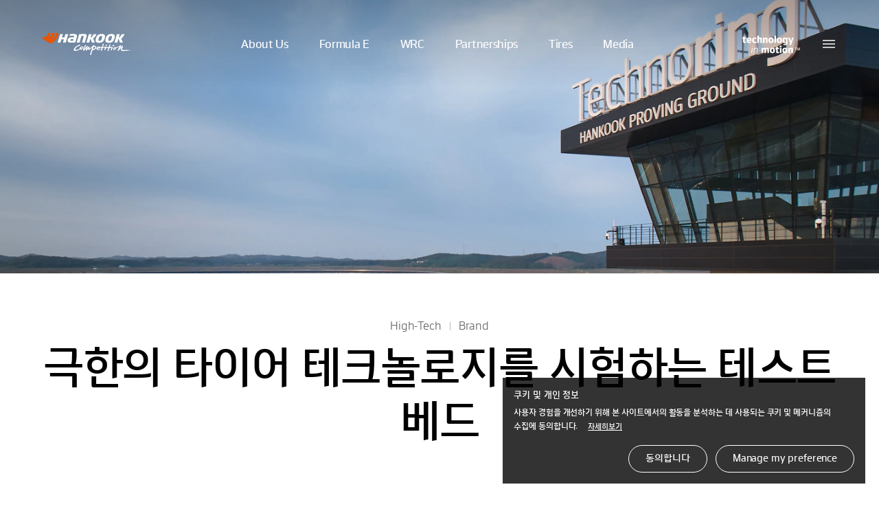

--- FILE ---
content_type: text/html; charset=UTF-8
request_url: https://asset.hankook-motorsports.com/ko/tech-in-motion/the-test-bed-built-for-testing-extreme-tire-technology.html
body_size: 17432
content:
<!DOCTYPE html>
<html lang="ko" data-sitecd="mts-ko" data-author="0">

<head>
    <meta http-equiv="X-UA-Compatible" content="IE=edge"/>
    <meta name="viewport" content="width=device-width, user-scalable=no, initial-scale=1.0"/>
    
    

    <meta name="format-detection" content="telephone=no"/>
    <title>극한의 타이어 테크놀로지를 시험하는 테스트 베드 | 한국타이어 모터스포츠</title>
    <meta name="description" content="극한의 타이어 테크놀로지를 시험하는 테스트 베드 | 한국타이어 모터스포츠"/>
    <meta name="google-site-verification" content="7vq8DcCX3ROmhbO6OTlh29mszMVCgGKCFmBRwk7TqmM"/>

    <meta property="og:site_name" content="한국타이어 모터스포츠"/>
    <meta property="og:title" content="극한의 타이어 테크놀로지를 시험하는 테스트 베드 | 한국타이어 모터스포츠"/>
    <meta property="og:description" content="극한의 타이어 테크놀로지를 시험하는 테스트 베드 | 한국타이어 모터스포츠"/>
    <meta property="og:image" content="https://www.hankook-motorsports.com/content/dam/hankooktire/global/link_thumb_white.jpg"/>
    <meta property="og:image:width" content="1200"/>
    <meta property="og:image:height" content="630"/>
    <meta property="og:type" content="website"/>  
    <meta property="og:url" content="https://www.hankook-motorsports.com/ko/tech-in-motion/the-test-bed-built-for-testing-extreme-tire-technology.html"/>

    <meta name="twitter:card" content="summary"/>
    <meta name="twitter:title" content="극한의 타이어 테크놀로지를 시험하는 테스트 베드 | 한국타이어 모터스포츠"/>
    <meta name="twitter:description" content="극한의 타이어 테크놀로지를 시험하는 테스트 베드 | 한국타이어 모터스포츠"/>
    <meta name="twitter:url" content="https://www.hankook-motorsports.com/ko/tech-in-motion/the-test-bed-built-for-testing-extreme-tire-technology.html"/>
    <meta name="twitter:image" content="https://www.hankook-motorsports.com/content/dam/hankooktire/global/link_thumb_white.jpg"/>
    <link rel="canonical" href="https://www.hankook-motorsports.com/ko/tech-in-motion/the-test-bed-built-for-testing-extreme-tire-technology.html"/>
    
    <script>
        var getSitecd = document.getElementsByTagName('html')[0].dataset.sitecd;
        var cookiepopNames = "cookiePop_" + getSitecd;
        var cookies = document.cookie.match('(^|;) ?' + cookiepopNames + '=([^;]*)(;|$)');
        var cookiesChk = cookies ? cookies[2] : null;
        
        var cookieMarketingPopNames = "cookieMarketingPop_" + getSitecd;
        var cookiesMarketing = document.cookie.match('(^|;) ?' + cookieMarketingPopNames + '=([^;]*)(;|$)');
        var cookiesMarketingChk = cookiesMarketing ? cookiesMarketing[2] : null;
        
        //기본 
        if(
                ((getSitecd == 'mts-en'
                     || getSitecd == 'mts-ko'

                    ) && cookiesChk != 'N')
                ||
                (
                        (
                        getSitecd != 'mts-en'
                        && getSitecd != 'mts-ko'
                        ) && cookiesChk == 'Y')){

                (function(w,d,s,l,i){w[l]=w[l]||[];w[l].push({'gtm.start':
                    new Date().getTime(),event:'gtm.js'});var f=d.getElementsByTagName(s)[0],
                    j=d.createElement(s),dl=l!='dataLayer'?'&l='+l:'';j.async=true;j.src=
                    'https://www.googletagmanager.com/gtm.js?id='+i+dl;f.parentNode.insertBefore(j,f);
                    })(window,document,'script','dataLayer','GTM-5S2XSXN');
            }
        
        //마케팅 
        if(
                ((getSitecd == 'mts-en'
                     || getSitecd == 'mts-ko'
                    ) && cookiesChk != 'N')
                ||
                (
                        (
                        getSitecd != 'mts-en'
                        && getSitecd != 'mts-ko'
                        ) && cookiesMarketingChk == 'Y')){
        	//모터스포츠 웹사이트에는 광고 관련 스크립트 (픽셀)가 삽입되어 있지 않은 상태라서
        	//현재까지는 마케팅 쿠키 관련 개발작업은 필요하지 않습니다.
        }
            
        
    </script>    
    <!--
    2023-12-26 gtm 작업 
    <sly data-sly-test="true">        
       <script>     
            (function(w,d,s,l,i){w[l]=w[l]||[];w[l].push({'gtm.start':
            new Date().getTime(),event:'gtm.js'});var f=d.getElementsByTagName(s)[0],
            j=d.createElement(s),dl=l!='dataLayer'?'&l='+l:'';j.async=true;j.src=
            'https://www.googletagmanager.com/gtm.js?id='+i+dl;f.parentNode.insertBefore(j,f);
            })(window,document,'script','dataLayer','GTM-5S2XSXN');
        </script>

    </sly>
    
    -->
    
    
    

    
    
    
<script src="/etc.clientlibs/core/wcm/components/commons/site/clientlibs/container.min.js"></script>
<script src="/etc.clientlibs/hankooktire/clientlibs/clientlib-base.min.js"></script>



    
    
<link rel="stylesheet" href="/etc.clientlibs/hankooktire/clientlibs/clientlib-motorsports.min.css" type="text/css">



    
    
    
        
    
<link rel="stylesheet" href="/etc.clientlibs/hankooktire/clientlibs/clientlib-lang/ko.min.css" type="text/css">



    
    

    
	
	
	

    

    
    
    


    <link rel="apple-touch-icon" sizes="180x180" href="/etc.clientlibs/hankooktire/clientlibs/clientlib-base/resources/favicon/apple-touch-icon.png"/>
    <link rel="icon" type="image/png" sizes="32x32" href="/etc.clientlibs/hankooktire/clientlibs/clientlib-base/resources/favicon/favicon-32x32.png"/>
    <link rel="icon" type="image/png" sizes="16x16" href="/etc.clientlibs/hankooktire/clientlibs/clientlib-base/resources/favicon/favicon-16x16.png"/>
    <link rel="manifest" href="/etc.clientlibs/hankooktire/clientlibs/clientlib-base/resources/favicon/site.webmanifest"/>
    <link rel="mask-icon" href="/etc.clientlibs/hankooktire/clientlibs/clientlib-base/resources/favicon/safari-pinned-tab.svg" color="#5bbad5"/>
    <meta name="msapplication-TileColor" content="#da532c"/>
    <meta name="theme-color" content="#ffffff"/>

    
    
        <script>
            const __pathname = location.pathname;
            const __location_search = location.search;

            function ispreventCrawling(){
                const __href = location.href;
                const __preventCrawlingServerNameArray = ['prd-www', 'amazonaws'];

                for(var i = 0; i < __preventCrawlingServerNameArray.length; i++){
                    if(__href.indexOf(__preventCrawlingServerNameArray[i]) > -1){
                        return true;
                    }
                }
                return false;
            }

            if(__pathname.indexOf('/content/') > -1 || ispreventCrawling()){
                $('head').append('<meta name="robots" CONTENT="noindex,nofollow"/>');
            }
        </script>
    
    
</head>
<body>
    

        
            <!-- Google Tag Manager (noscript) -->
            <!-- 
            <noscript><iframe src="https://www.googletagmanager.com/ns.html?id=GTM-5S2XSXN"
            height="0" width="0" style="display:none;visibility:hidden"></iframe></noscript>-->
            <!-- End Google Tag Manager (noscript) -->
        
    


    

    

    <script>
    
        
        if(!(!(cookiesChk == 'N')
            || getSitecd == 'us-en'
            || getSitecd == 'kr-ko'
            || getSitecd == 'ca-en'
            || getSitecd == 'ca-fr'
            || getSitecd == 'au-en'
            || getSitecd == 'cn-zh'
            || getSitecd == 'mea-en'
            || getSitecd == 'mea-ar'
            || getSitecd == 'my-en'
            || getSitecd == 'jp-ja'
            || getSitecd == 'id-id'
            || getSitecd == 'th-th'
            || getSitecd == 'mx-es'
            || getSitecd == 'co-es'
            || getSitecd == 'cl-es'
            || getSitecd == 'br-pt'
            //|| getSitecd == 'ru-ru'
            
        
        	|| getSitecd == 'de-de'
        	|| getSitecd == 'uk-en'
        	|| getSitecd == 'hu-hu'
        	|| getSitecd == 'pl-pl'
        	|| getSitecd == 'nl-nl'
        	|| getSitecd == 'es-es'
        	|| getSitecd == 'se-sv'
        	|| getSitecd == 'fr-fr'
        	|| getSitecd == 'it-it'
        	|| getSitecd == 'tr-tr'
        	|| getSitecd == 'cz-cs'
        	
        	
        
        )){
            var nos = document.getElementsByTagName('noscript');
            var noslength = nos.length;
            for(var i=0; i<noslength; i++){
                nos[0].remove();
            }
        }
        
        if( /MSIE \d|Trident.*rv:/.test(navigator.userAgent) ) {
            window.location = 'microsoft-edge:'+window.location;
            setTimeout( function() {
                window.location = 'https://support.microsoft.com/ko-kr/topic/占쎌뵠-占쎌럲-占쎄텢占쎌뵠占쎈뱜占쎈뮉-microsoft-edge占쎈퓠占쎄퐣-占쎈쐭-占쎌삋-占쎌삂占쎈짗占쎈�占쎈빍占쎈뼄-160fa918-d581-4932-9e4e-1075c4713595';
            }, 0 );
        }
    </script>

    <script>
        document.documentElement.style.setProperty('--mobile-cover-height', window.innerHeight+'px');
        commonCode = { countryCode : 'us'};
    </script>
    

    

    


    
         
    
        <a href="#main" id="skipnav">go to main prd</a>
        
        <!-- 2023-09-12 조건 삭제 요청 -->
        
    
    
    
    
	    <div class="cookie-pop hidden" data-sitecd="mts-ko">
	            <div class="txt-wrap">
	                <p class="tit">쿠키 및 개인 정보</p>
	                <p class="desc">사용자 경험을 개선하기 위해 본 사이트에서의 활동을 분석하는 데 사용되는 쿠키 및 메커니즘의 수집에 동의합니다.
	                	<a href="/ko/footer/privacy-policy.html" class="learn-more">자세히보기</a>
	                </p>
	            </div>
	            <div class="btn-wrap">
	                <a href="javascript:setCookiePopup('Y');" class="cookie-btn agree">동의합니다</a>

	                <a href="javascript:setCookiePopup('N');" class="cookie-btn disagree" id="cookieDisagreeBtn" data-disagree-url="/ko/footer/privacy-policy.html">Manage my preference</a>
	                <!-- 
	            	<a href="javascript:setCookiePopup('N');" class="cookie-btn disagree" data-sly-test="Manage my preference">Manage my preference</a>
	            	-->
	            </div>
	        </div>
	    
    
<script src="/etc.clientlibs/hankooktire/components/content/motorsports/common/cookie-popup/clientlibs.min.js"></script>





    



            
            
        
        
        
        
            
    <header class="header " id="header"> 
	   
    
<script src="/etc.clientlibs/hankooktire/components/content/motorsports/common/header/clientlibs.min.js"></script>




	
  <div class="back-panel" role="presentation"></div>
	<a class="home" href="/ko/main.html" target="_self">
		<img class="logo default" src="/etc.clientlibs/hankooktire/clientlibs/clientlib-motorsports/resources/img/common/logo.svg" alt="한국타이어 로고"/>
		<img class="logo up" src="/etc.clientlibs/hankooktire/clientlibs/clientlib-motorsports/resources/img/common/logo-up.svg" alt="한국타이어 로고"/>
	</a>

	<nav class="gnb" data-bread-text="Home" data-bread-url="/ko/main.html">
		<ul class="d1">
            
				<li class="d1__menu">
					<a>About Us</a>
					<div class="d2-wrap">
						<strong class="d2-title">About Us</strong>
						<ul class="d2">
							
	                            
	                                <li class="d2__menu ">
								        <a class="btn--round " href="/ko/about-us.html" target="_self">About Us</a>
	                                </li>
	                            
	                            
	                               
	                        
	                    </ul>  
	                </div>
	            </li>
            
				<li class="d1__menu">
					<a>Formula E</a>
					<div class="d2-wrap">
						<strong class="d2-title">Formula E</strong>
						<ul class="d2">
							
	                            
	                                <li class="d2__menu ">
								        <a class="btn--round " href="/ko/formula-e/about-formula-e.html" target="_self">About Formula E</a>
	                                </li>
	                            
	                            
	                               
	                        
	                            
	                                <li class="d2__menu ">
								        <a class="btn--round " href="/ko/formula-e/formula-e-tires.html" target="_self">Formula E Tires</a>
	                                </li>
	                            
	                            
	                               
	                        
	                            
	                                <li class="d2__menu ">
								        <a class="btn--round " href="/ko/formula-e/formula-e-calendar.html" target="_self">Formula E Calendar</a>
	                                </li>
	                            
	                            
	                               
	                        
	                            
	                                <li class="d2__menu ">
								        <a class="btn--round " href="/ko/formula-e/sustainability.html" target="_self">Sustainability</a>
	                                </li>
	                            
	                            
	                               
	                        
	                    </ul>  
	                </div>
	            </li>
            
				<li class="d1__menu">
					<a>WRC</a>
					<div class="d2-wrap">
						<strong class="d2-title">WRC</strong>
						<ul class="d2">
							
	                            
	                                <li class="d2__menu ">
								        <a class="btn--round " href="/ko/wrc/about-wrc.html" target="_self">About WRC</a>
	                                </li>
	                            
	                            
	                               
	                        
	                            
	                                <li class="d2__menu ">
								        <a class="btn--round " href="/ko/wrc/wrc-tires.html" target="_self">WRC Tires</a>
	                                </li>
	                            
	                            
	                               
	                        
	                            
	                                <li class="d2__menu ">
								        <a class="btn--round " href="/ko/wrc/wrc-calendar.html" target="_self">WRC Calendar</a>
	                                </li>
	                            
	                            
	                               
	                        
	                    </ul>  
	                </div>
	            </li>
            
				<li class="d1__menu">
					<a target="_self">Partnerships</a>
					<div class="d2-wrap">
						<strong class="d2-title">Partnerships</strong>
						<ul class="d2">
							
	                            
	                            
	                                <li class="d2__menu">
										<a class="btn--round btn--plus" href="/ko/lamborghini/super_trofeo_europe.html" target="_self">Circuit</a>
										<ul class="d3">
											
												<li class="d3__menu ">
	                                                <a class="btn--round" href="/ko/lamborghini/super_trofeo_europe.html" target="_self">
	                                                    Lamborghini Super Trofeo Europe
	                                                </a>
	                                            </li>
	                                        
												<li class="d3__menu ">
	                                                <a class="btn--round" href="/ko/lamborghini/super_trofeo_northamerica.html" target="_self">
	                                                    Lamborghini Super Trofeo North America
	                                                </a>
	                                            </li>
	                                        
												<li class="d3__menu ">
	                                                <a class="btn--round" href="/ko/lamborghini/super_trofeo_asia.html" target="_self">
	                                                    Lamborghini Super Trofeo Asia
	                                                </a>
	                                            </li>
	                                        
												<li class="d3__menu ">
	                                                <a class="btn--round" href="/ko/partnerships/circuit/stock_car_pro_series.html" target="_self">
	                                                    Stock Car Pro Series
	                                                </a>
	                                            </li>
	                                        
												<li class="d3__menu ">
	                                                <a class="btn--round" href="/ko/partnerships/circuit/o-ne-super-race.html">
	                                                    O-NE Superrace
	                                                </a>
	                                            </li>
	                                        
												<li class="d3__menu ">
	                                                <a class="btn--round" href="/ko/partnerships/circuit/tcr-italy.html" target="_self">
	                                                    TCR Italy
	                                                </a>
	                                            </li>
	                                        
												<li class="d3__menu ">
	                                                <a class="btn--round" href="/ko/partnerships/circuit/supercar-challenge.html" target="_self">
	                                                    Supercar Challenge
	                                                </a>
	                                            </li>
	                                        
												<li class="d3__menu ">
	                                                <a class="btn--round" href="/ko/partnerships/circuit/formula-regional.html" target="_self">
	                                                    Formula Regional
	                                                </a>
	                                            </li>
	                                        
												<li class="d3__menu ">
	                                                <a class="btn--round" href="/ko/partnerships/circuit/radical-cup.html" target="_self">
	                                                    Radical Cup
	                                                </a>
	                                            </li>
	                                        
												<li class="d3__menu ">
	                                                <a class="btn--round" href="/ko/partnerships/circuit/f4.html">
	                                                    F4 Championship
	                                                </a>
	                                            </li>
	                                        
	                                    </ul>
	                               </li>
	                            
	                               
	                        
	                            
	                            
	                                <li class="d2__menu">
										<a class="btn--round btn--plus" href="/ko/partnerships/rally.html" target="_self">Rally</a>
										<ul class="d3">
											
												<li class="d3__menu ">
	                                                <a class="btn--round" href="/ko/partnerships/rally/jerc.html">
	                                                    JERC
	                                                </a>
	                                            </li>
	                                        
	                                    </ul>
	                               </li>
	                            
	                               
	                        
	                    </ul>  
	                </div>
	            </li>
            
				<li class="d1__menu">
					<a target="_self">Tires</a>
					<div class="d2-wrap">
						<strong class="d2-title">Tires</strong>
						<ul class="d2">
							
	                            
	                                <li class="d2__menu ">
								        <a class="btn--round " href="/ko/tires/tires/circuit.html" target="_self">Circuit</a>
	                                </li>
	                            
	                            
	                               
	                        
	                            
	                                <li class="d2__menu ">
								        <a class="btn--round " href="/ko/tires/tires/rally-list.html" target="_self">Rally</a>
	                                </li>
	                            
	                            
	                               
	                        
	                            
	                                <li class="d2__menu ">
								        <a class="btn--round " href="/ko/tires/tires/extreme-list.html" target="_self">Extreme</a>
	                                </li>
	                            
	                            
	                               
	                        
	                            
	                                <li class="d2__menu ">
								        <a class="btn--round " href="/ko/tires/tire-dealer/europe.html" target="_self">Tire Dealers</a>
	                                </li>
	                            
	                            
	                               
	                        
	                    </ul>  
	                </div>
	            </li>
            
				<li class="d1__menu">
					<a>Media</a>
					<div class="d2-wrap">
						<strong class="d2-title">Media</strong>
						<ul class="d2">
							
	                            
	                                <li class="d2__menu ">
								        <a class="btn--round " href="/ko/media/news.html">News</a>
	                                </li>
	                            
	                            
	                               
	                        
	                            
	                                <li class="d2__menu ">
								        <a class="btn--round " href="/ko/tech-in-motion-list.html" target="_self">Technology in motion</a>
	                                </li>
	                            
	                            
	                               
	                        
	                    </ul>  
	                </div>
	            </li>
            
        </ul>
	</nav>

	<div class="util">
	    <a href="/ko/tech-in-motion-list.html" class="util__item t_none" id="util-tech">
	        <img class="default" src="/etc.clientlibs/hankooktire/clientlibs/clientlib-base/resources/img/common/technology-in-motion.svg" alt="Technology in motion"/>
	        <img class="up" src="/etc.clientlibs/hankooktire/clientlibs/clientlib-base/resources/img/common/technology-in-motion-up.svg" alt="Technology in motion"/>
	        <span class="a11y">Technology in motion</span>
	    </a>
	    <a href="#" class="util__item" id="util-search" style="display:none;">
	        <img class="default" src="/etc.clientlibs/hankooktire/clientlibs/clientlib-base/resources/img/common/search.svg"/>
	        <img class="up" src="/etc.clientlibs/hankooktire/clientlibs/clientlib-base/resources/img/common/search-up.svg"/>
	        <img class="active" src="/etc.clientlibs/hankooktire/clientlibs/clientlib-base/resources/img/common/search-active.svg"/>
	        <span class="a11y"></span>
	    </a>
	    <a href="#" class="util__item" id="util-menu">
	        <img class="default" src="/etc.clientlibs/hankooktire/clientlibs/clientlib-base/resources/img/common/menu.svg"/>
	        <img class="up" src="/etc.clientlibs/hankooktire/clientlibs/clientlib-base/resources/img/common/menu-up.svg"/>
	        <span class="a11y"></span>
	    </a>
	</div>
	<div class="ggb" id="ggb">
	    <div class="search-back-pannel">
	        <div class="section--sm">
	            <div class="search-box-wrap">
	                <div class="input-wrap">
	                    <form method="get">
	                        <input type="text" class="font_body_1_main" name="keyword"/>
	                        <button type="submit" class="btn btn--search">
	                           
	                        </button>
	                    </form>
	                </div>
	            </div>
                
	        </div>
	    </div>
	</div>

	</header>

            
    
    <nav class="sidenav">
        <div class="content">
            <div class="cmd">
				<ul class="lang-wrap t_none">
					<li class="lang">
                        <a href="/ko/main.html" target="_self" class="is-active">
                            Korean
                        </a>
                    </li>
				
					<li class="lang">
                        <a href="/en/main.html" target="_self">
                            English
                        </a>
                    </li>
				</ul>
                <a class="side__logo w_none" href="/ko/main.html" title="홈">
                    <img src="https://asset.hankook-motorsports.com/content/dam/motorsports/ko/01_main/htm-logo_w.svg" alt="Hankook Tire"/>
                </a>
                
                <button class="btn btn--close">
                    <img src="https://asset.hankook-motorsports.com/content/dam/motorsports/ko/01_main/w_close_white.svg" alt="Close"/>
                    <span class="a11y">Close</span>
                </button>
            </div>

            <div class="menu__list">
                
                <ul class="d1" data-side-type="company">
                    <li class="d1__menu">
                        <a href="#" class="d1__link">About Us <i></i></a>
						<div class="d2-wrap">
							<ul class="d2">
                                <li class="d2__menu">
                                    <a href="/ko/about-us.html" target="_self" class="d2__link ">
                                        <span>About Us</span>
                                    </a>
                                </li>
                                
                            </ul>
                        </div>
                    </li>
                    
                
                    <li class="d1__menu">
                        <a href="#" class="d1__link">Formula E <i></i></a>
						<div class="d2-wrap">
							<ul class="d2">
                                <li class="d2__menu">
                                    <a href="/ko/formula-e/about-formula-e.html" target="_self" class="d2__link ">
                                        <span>About Formula E</span>
                                    </a>
                                </li>
                                
                            
                                <li class="d2__menu">
                                    <a href="/ko/formula-e/formula-e-tires.html" target="_self" class="d2__link ">
                                        <span>Formula E Tires</span>
                                    </a>
                                </li>
                                
                            
                                <li class="d2__menu">
                                    <a href="/ko/formula-e/formula-e-calendar.html" target="_self" class="d2__link ">
                                        <span>Formula E Calendar</span>
                                    </a>
                                </li>
                                
                            
                                <li class="d2__menu">
                                    <a href="/ko/formula-e/sustainability.html" target="_self" class="d2__link ">
                                        <span>Sustainability</span>
                                    </a>
                                </li>
                                
                            </ul>
                        </div>
                    </li>
                    
                
                    <li class="d1__menu">
                        <a href="#" class="d1__link">WRC <i></i></a>
						<div class="d2-wrap">
							<ul class="d2">
                                <li class="d2__menu">
                                    <a href="/ko/wrc/about-wrc.html" target="_self" class="d2__link ">
                                        <span>About WRC</span>
                                    </a>
                                </li>
                                
                            
                                <li class="d2__menu">
                                    <a href="/ko/wrc/wrc-tires.html" target="_self" class="d2__link ">
                                        <span>WRC Tires</span>
                                    </a>
                                </li>
                                
                            
                                <li class="d2__menu">
                                    <a href="/ko/wrc/wrc-calendar.html" target="_self" class="d2__link ">
                                        <span>WRC Calendar</span>
                                    </a>
                                </li>
                                
                            </ul>
                        </div>
                    </li>
                    
                
                    <li class="d1__menu">
                        <a href="#" class="d1__link">Partnerships <i></i></a>
						<div class="d2-wrap">
							<ul class="d2">
                                
                                <li class="d2__menu">
                                    <a href="/ko/lamborghini/super_trofeo_europe.html" target="_self" class="d2__link">
                                        <span>Circuit</span>
                                    </a>

                                    <ul class="d3">
										<li class="d3__menu">
                                            <a href="/ko/lamborghini/super_trofeo_europe.html" target="_self" class="d3__link ">
												<span>Lamborghini Super Trofeo Europe</span>
                                            </a>
										</li>
                                    
										<li class="d3__menu">
                                            <a href="/ko/lamborghini/super_trofeo_northamerica.html" target="_self" class="d3__link ">
												<span>Lamborghini Super Trofeo North America</span>
                                            </a>
										</li>
                                    
										<li class="d3__menu">
                                            <a href="/ko/lamborghini/super_trofeo_asia.html" target="_self" class="d3__link ">
												<span>Lamborghini Super Trofeo Asia</span>
                                            </a>
										</li>
                                    
										<li class="d3__menu">
                                            <a href="/ko/partnerships/circuit/stock_car_pro_series.html" target="_self" class="d3__link ">
												<span>Stock Car Pro Series</span>
                                            </a>
										</li>
                                    
										<li class="d3__menu">
                                            <a href="/ko/partnerships/circuit/o-ne-super-race.html" class="d3__link ">
												<span>O-NE Superrace</span>
                                            </a>
										</li>
                                    
										<li class="d3__menu">
                                            <a href="/ko/partnerships/circuit/tcr-italy.html" target="_self" class="d3__link ">
												<span>TCR Italy</span>
                                            </a>
										</li>
                                    
										<li class="d3__menu">
                                            <a href="/ko/partnerships/circuit/supercar-challenge.html" target="_self" class="d3__link ">
												<span>Supercar Challenge</span>
                                            </a>
										</li>
                                    
										<li class="d3__menu">
                                            <a href="/ko/partnerships/circuit/formula-regional.html" target="_self" class="d3__link ">
												<span>Formula Regional</span>
                                            </a>
										</li>
                                    
										<li class="d3__menu">
                                            <a href="/ko/partnerships/circuit/radical-cup.html" target="_self" class="d3__link ">
												<span>Radical Cup</span>
                                            </a>
										</li>
                                    
										<li class="d3__menu">
                                            <a href="/ko/partnerships/circuit/f4.html" class="d3__link ">
												<span>F4 Championship</span>
                                            </a>
										</li>
                                    </ul>
                                </li>
                            
                                
                                <li class="d2__menu">
                                    <a href="/ko/partnerships/rally.html" target="_self" class="d2__link">
                                        <span>Rally</span>
                                    </a>

                                    <ul class="d3">
										<li class="d3__menu">
                                            <a href="/ko/partnerships/rally/jerc.html" class="d3__link ">
												<span>JERC</span>
                                            </a>
										</li>
                                    </ul>
                                </li>
                            </ul>
                        </div>
                    </li>
                    
                
                    <li class="d1__menu">
                        <a href="#" class="d1__link">Tires <i></i></a>
						<div class="d2-wrap">
							<ul class="d2">
                                <li class="d2__menu">
                                    <a href="/ko/tires/tires/circuit.html" target="_self" class="d2__link ">
                                        <span>Circuit</span>
                                    </a>
                                </li>
                                
                            
                                <li class="d2__menu">
                                    <a href="/ko/tires/tires/rally-list.html" target="_self" class="d2__link ">
                                        <span>Rally</span>
                                    </a>
                                </li>
                                
                            
                                <li class="d2__menu">
                                    <a href="/ko/tires/tires/extreme-list.html" target="_self" class="d2__link ">
                                        <span>Extreme</span>
                                    </a>
                                </li>
                                
                            
                                <li class="d2__menu">
                                    <a href="/ko/tires/tire-dealer/europe.html" target="_self" class="d2__link ">
                                        <span>Tire Dealers</span>
                                    </a>
                                </li>
                                
                            </ul>
                        </div>
                    </li>
                    
                
                    <li class="d1__menu">
                        <a href="#" class="d1__link">Media <i></i></a>
						<div class="d2-wrap">
							<ul class="d2">
                                <li class="d2__menu">
                                    <a href="/ko/media/news.html" target="_self" class="d2__link ">
                                        <span>News</span>
                                    </a>
                                </li>
                                
                            </ul>
                        </div>
                    </li>
                    <li class="w_none">
                        <a href="https://www.hankook-motorsports.com/content/motorsports/mts/ko/tech-in-motion-list.html" target="_self" class="util__item util__link">
                            <img class="default" src="https://asset.hankook-motorsports.com/content/dam/motorsports/ko/01_main/technology-in-motion/sidenavi_technology-in-motion_logo.svg" alt="Technology in motion"/>
                            <span class="a11y">Technology in motion</span>
                        </a>
                    </li>
                </ul>
                
				<ul class="outlink">
					<li class="outlink__item">
					    <a href="https://www.hankooktire.com/global/ko/home.html" target="_blank" class="link link-outlink">Hankook Tire</a>
					</li>
				
					<li class="outlink__item">
					    <a href="https://www.hankooktire.com/global/ko/esg/hankook-tire-esg/esg-overview.html" target="_blank" class="link link-outlink">ESG</a>
					</li>
				
					<li class="outlink__item">
					    <a href="https://www.hankooktire.com/global/ko/investors/financial-information-results/key-figures.html" target="_blank" class="link link-outlink">Investors</a>
					</li>
				
					<li class="outlink__item">
					    <a href="https://www.hankooktire.com/global/ko/hankook-in-your-location.html" target="_blank" class="link link-outlink">Hankook in your location</a>
					</li>
				</ul>
			</div>
      
			<ul class="lang-wrap w_none">
				<li class="lang">
					<a href="/ko/main.html" target="_self" class="is-active">
					    Korean
					</a>
				</li>
			
				<li class="lang">
					<a href="/en/main.html" target="_self">
					    English
					</a>
				</li>
			</ul>
        </div>
        
		<ul class="social">
			<li class="social__item">
				<a href="https://www.instagram.com/hankooktire.motorsports/" class="icon icon--instagram" target="_blank">
                    <span class="a11y">Instagram</span>
				</a>
			</li>
		
			<li class="social__item">
				<a href="https://twitter.com/Hankook_Sport" class="icon icon--twitter" target="_blank">
                    <span class="a11y">Twitter</span>
				</a>
			</li>
		
			<li class="social__item">
				<a href="https://www.youtube.com/user/hankooktireglobal" class="icon icon--youtube" target="_blank">
                    <span class="a11y">Youtube</span>
				</a>
			</li>
		
			<li class="social__item">
				<a href="https://www.facebook.com/hankooktire.global" class="icon icon--facebook" target="_blank">
                    <span class="a11y">Facebook</span>
				</a>
			</li>
		
			<li class="social__item">
				<a href="https://www.linkedin.com/authwall?trk=bf&trkInfo=AQEPcWnRelkZqQAAAYOBq87Adjx4Y-bw0czCXRupwEYD29IkJ09pGOkBjmTZxMbzPT1C8-kRT1E8XiUpdQeEhfml4vjAIYqnsqvsZnIkKYU6PrMuTyh8kEobRRvtyfukBsCNt7I=&original_referer=&sessionRedirect=https%3A%2F%2Fwww.linkedin.com%2Fcompany%2Fhankook-tire-global%2F" class="icon icon--linkedin" target="_blank">
                    <span class="a11y">Linkedin</span>
				</a>
			</li>
		
			<li class="social__item">
				<a href="https://www.tiktok.com/@hankooktire.official" class="icon icon--tiktok" target="_blank">
                    <span class="a11y">TikTok</span>
				</a>
			</li>
		
			<li class="social__item">
				<a href="https://blog.naver.com/happydriving" class="icon icon--naver" target="_blank">
                    <span class="a11y">Blog</span>
				</a>
			</li>
		</ul>
    </nav>



        
        
        <div data-scroll-container data-direction> 
            <main id="main" class="main">
     




    
    
    <div class="global-techinmotion-cover parbase">
    
    <div>
        
    
    
<link rel="stylesheet" href="/etc.clientlibs/hankooktire/components/content/global/global-techinmotion-cover/clientlibs.min.css" type="text/css">



            
            
    <section class="gtc">
	  <div class="gtc-cover" id="gtc-cover">
	    <div class="gtc-cover-img">
	    
	      
	           <div class="gtc-cover-img_img" id="gtc-cover-img_img" style="background-image: url('/content/dam/hankooktire/global/images/technology-in-motion/flagship-proving-ground-hankook-technoring/flagship-proving-ground-hankook-technoring-kv.jpg');"></div>
               <div class="gtc-cover-img_img_mobile" id="gtc-cover-img_img_mobile" style="background-image: url('https://asset.hankook-motorsports.com/content/dam/hankooktire/global/images/technology-in-motion/flagship-proving-ground-hankook-technoring/flagship-proving-ground-hankook-technoring-kv.jpg');"></div>
	           <div class="gtc-cover-img_img_tablet" id="gtc-cover-img_img_tablet" style="background-image: url('https://asset.hankook-motorsports.com/content/dam/hankooktire/global/images/technology-in-motion/flagship-proving-ground-hankook-technoring/flagship-proving-ground-hankook-technoring-kv.jpg');"></div>
	      
	      
	      
	      <div class="gtc-cover-img_dim" id="gtc-cover-img_dim"></div>
	    
	    </div>
	  </div>
	  <div class="gtc-title-wrap" id="gtc-title-wrap">
	    <ul class="gtc-subtitle font_body_3 section--lg" style="text-align: center;">
	      
	           <li class="high-tech">High-Tech</li>
	      
	           <li class="brand">Brand</li>
	      
	      
	    </ul>
	    <h2 class="gtc-title font_headline_1 section--lg" style="text-align: center;">
	      극한의 타이어 테크놀로지를 시험하는 테스트 베드
	    </h2>
	  </div>
	</section>
    
    
    
<script src="/etc.clientlibs/hankooktire/components/content/global/global-techinmotion-cover/clientlibs.min.js"></script>





    </div>
    

</div>


    
    
    <div class="global-techinmotion-text-contents parbase">
    
    <div class="bg-white pt-xl ">
        
    
    
<link rel="stylesheet" href="/etc.clientlibs/hankooktire/components/content/global/global-techinmotion-text-contents/clientlibs.min.css" type="text/css">



	<section class="gttc">
	    <div class="section--lg">
	        
           <p class="gttc-content gttc-content_center gttc-txt_subtitle font_contents_title_2 pb-md">
	            아시아 최대 규모의 주행 테스트 트랙, ‘한국테크노링’ 
	        </p>
	        <p class="gttc-content gttc-content_left gttc-txt font_body_2 pb-md">
	            2022년 5월 한국타이어는 38.15만 평 (축구장 125개를 합친 면적)에 달하는 아시아 최대 규모의 테스트 트랙 ‘한국테크노링(이하 테크노링)’을 오픈했다. 테크노링은 한국타이어의 기술 철학 안에서 탄생한 모든 타이어 테크놀로지를 혹독하게 테스트하는 최종 시험대로 기능하며, 한국타이어는 이번 테크노링 개발로 글로벌 R&amp;D 인프라 구축을 완성했다. 이로써 기술의 정점을 향한 한국타이어의 고속 주행이 시작됐다.  
	            
	        </p>
	    </div>
	</section>
    
    
<script src="/etc.clientlibs/hankooktire/components/content/global/global-techinmotion-text-contents/clientlibs.min.js"></script>





	
    </div>
    

</div>


    
    
    <div class="global-techinmotion-text-contents parbase">
    
    <div class="bg-white pt-xl ">
        
    
    



	<section class="gttc">
	    <div class="section--lg">
	        
           
	        <p class="gttc-content gttc-content_center gttc-txt font_body_2 pb-md">
	            <b>‘Technoring : Technology + Ring’
<br />테크노링은 Technology + Ring의 합성어로,
<br />각종 테스트트랙과 주행 코스, 연구시설 등이 포함된 곳이자
<br />한국타이어의 기술 철학을 집약한 하이 테크 기술 공간을 의미한다. </b>
<br />
<br />
	            
	        </p>
	    </div>
	</section>
    
    





	
    </div>
    

</div>


    
    
    <div class="global-techinmotion-text-contents parbase">
    
    <div class="bg-white pt-md ">
        
    
    



	<section class="gttc">
	    <div class="section--lg">
	        
           <p class="gttc-content gttc-content_left gttc-txt_subtitle font_contents_title_2 pb-md">
	            미래 모빌리티 혁신을 향한 새로운 성장 동력 
	        </p>
	        
	    </div>
	</section>
    
    





	
    </div>
    

</div>


    
    
    <div class="global-techinmotion-image-contents parbase">
    
    <div class="bg-white ">
        
	
    
<link rel="stylesheet" href="/etc.clientlibs/hankooktire/components/content/global/global-techinmotion-image-contents/clientlibs.min.css" type="text/css">



		<section class="gtic">
		    <div class="section--lg">
		        <div class="gtic-content gtic-content_center gittic-img-wrap pb-md">
		            
		            <video class="gtic-img" src="https://asset.hankook-motorsports.com/content/dam/hankooktire/global/images/technology-in-motion/flagship-proving-ground-hankook-technoring/flagship-proving-ground-hankook-technoring_video01.mp4" muted playsinline autoplay loop></video>
		            
		        </div>
		    </div>
		</section>


    
<script src="/etc.clientlibs/hankooktire/components/content/global/global-techinmotion-image-contents/clientlibs.min.js"></script>





    </div>
    

</div>


    
    
    <div class="global-techinmotion-text-contents parbase">
    
    <div class="bg-white pt-md ">
        
    
    



	<section class="gttc">
	    <div class="section--lg">
	        
           
	        <p class="gttc-content  gttc-txt font_body_2 pb-md">
	            최근 자동차 산업에선 EV, Digital Transformation, 자율 주행 등의 혁신적인 변화가 빠르게 이루어지고 있다. 이런 변화 속에서 한국타이어는 포르쉐 타이칸, 벤츠 에스(S)-클래스, BMW  7 시리즈, 아우디 에스큐8 (SQ8) 등의 글로벌 프리미엄 카메이커, 그리고 다가오는 전동화 시대를 이끄는 테슬라, 루시드 등의 전기차 차량에 OE 타이어를 공급 및 개발 중에 있다.
<br />
<br />자동차의 특성에 따라 해당 모델에 필요한 성능을 갖추는 것이 OE 타이어 개발의 핵심이다. 따라서 기존에도 OE 타이어에 대한 카메이커 브랜드의 엄격한 평가가 이루어졌는데, 그들의 요구 수준이 지속해서 향상하고 있다. 최근 SUV, EV 시장이 부상함에 따라 제품 개발, 테스트 조건이 더욱 까다로워진 점도 원인 중 하나다. 이에 따라 실차 테스트 물량 역시 증가했다.
<br />
<br />테크노링은 이런 환경에 선제적으로 대응하며 자동차 시장에서 새로운 혁신을 이끌기 위한 글로벌 메인 주행 시험장이다. 이곳에선 승용차, 경주용 차, 트럭, 버스 등 모든 차종과 타이어 테스트가 가능하고, 전기차, 슈퍼카용 타이어처럼 혁신적인 제품 개발에 필요한 타이어 성능 시험 역시 이루어진다. 
<br />
	            
	        </p>
	    </div>
	</section>
    
    





	
    </div>
    

</div>


    
    
    <div class="global-techinmotion-imageinbox-a parbase">
    
    <div class="bg-white ">
        
	
    
<link rel="stylesheet" href="/etc.clientlibs/hankooktire/components/content/global/global-techinmotion-imageinbox-a/clientlibs.min.css" type="text/css">




		<section class="gtia">
			<div class="gtia-img-wrap pb-lg section--lg">
            	<ul class="gtia-img gtia-img_21">
            		
						<li>
							<img src="https://asset.hankook-motorsports.com/content/dam/hankooktire/global/images/technology-in-motion/flagship-proving-ground-hankook-technoring/flagship-01.jpg"/>
							
						</li>
                    
						<li>
							<img src="https://asset.hankook-motorsports.com/content/dam/hankooktire/global/images/technology-in-motion/flagship-proving-ground-hankook-technoring/flagship-02.jpg"/>
							
						</li>
                    
                </ul>
                <div class="gtia-caption-wrap section--lg">
                    <ul class="gtia-img_caption gtia-img_caption_center section--sm">
						
                    </ul>
				</div>
			</div>
		</section>
	
    
<script src="/etc.clientlibs/hankooktire/components/content/global/global-techinmotion-imageinbox-a/clientlibs.min.js"></script>



	

    </div>
    

</div>


    
    
    <div class="global-techinmotion-text-contents parbase">
    
    <div class="bg-white ">
        
    
    



	<section class="gttc">
	    <div class="section--lg">
	        
           <p class="gttc-content gttc-content_right gttc-txt_subtitle font_contents_title_2 pb-md">
	            지구상의 어떤 도로 환경에서도
<br />드라이빙 감성을 최상으로 끌어올리기 위한 관문 
<br />
	        </p>
	        
	    </div>
	</section>
    
    





	
    </div>
    

</div>


    
    
    <div class="global-techinmotion-text-contents parbase">
    
    <div class="bg-white pt-md ">
        
    
    



	<section class="gttc">
	    <div class="section--lg">
	        
           
	        <p class="gttc-content gttc-content_right gttc-txt font_body_2 pb-md">
	            한국타이어는 본사가 위치한 한국뿐 아니라 전 세계에 거점을 두고 있다. 본사 ‘테크노플렉스’에서는 당사 중장기 전략 및 혁신 상품을 기획하며 글로벌 컨트롤 타워 역할을, 중앙 연구소인 ‘테크노돔’에서는 타이어 원천 기술을 개발하며 전 세계 R&amp;D 센터의 허브 역할을 한다. 더불어 북미, 중국, 스페인, 독일, 핀란드에 이르기까지 다양한 지역에 R&amp;D 센터, 테크니컬 센터, 주행 시험장(Dry/wet 주행 시험장, Winter 주행 시험장)을 두고 있다.
<br />
<br />이를 통해 각 나라의 도로와 기후 환경, 드라이버의 성향에 맞춰 제품을 테스트하고 최적의 타이어를 개발해왔다. 다양한 도로와 극한의 환경에서 혹독한 테스트를 거쳐야 전 세계 모든 환경을 아우를 수 있는 하이테크놀로지 제품이 탄생하기 때문이다. 
<br />
	            
	        </p>
	    </div>
	</section>
    
    





	
    </div>
    

</div>


    
    
    <div class="global-techinmotion-imageinbox-a parbase">
    
    <div class="bg-white ">
        
	
    




		<section class="gtia">
			<div class="gtia-img-wrap pb-lg section--lg">
            	<ul class="gtia-img gtia-img_1">
            		
						<li>
							<img src="https://asset.hankook-motorsports.com/content/dam/hankooktire/global/images/technology-in-motion/flagship-proving-ground-hankook-technoring/flagship-03-ko.png"/>
							
						</li>
                    
                </ul>
                <div class="gtia-caption-wrap section--lg">
                    <ul class="gtia-img_caption gtia-img_caption_center section--sm">
						
							<li>
								<p class="font_caption">한국타이어 글로벌 주행 시험장 운영 현황 (2022년 8월 기준) </p>
							</li>
	                    
                    </ul>
				</div>
			</div>
		</section>
	
    



	

    </div>
    

</div>


    
    
    <div class="free-coding-component parbase">
    
    <div class="bg-white ">
        
    <section class="fcc">
        <style type="text/css">
    .gita{width:100%;overflow:hidden}
.gita .font_caption_main{line-height:1.8}
.gita .section-row~.section-row{margin-top:8rem}
.gita .table-wrapper{position:relative}
.gita .table-add-desc{margin-top:2.4rem}
.gita .tab-block-box{margin:4rem 0 6.4rem}
.gita .tab-block-box.blank-tab{margin:0 0 4rem}
.gita .fixed-h .table-right .tb-row{display:flex;align-items:center;justify-content:flex-end}
.gita .tl{text-align:left !important}
.gita .tr{text-align:right !important}
.gita .tc{text-align:center !important}
.gita .sign_swipe{display:none;animation-name:swipe;animation-duration:.5s;animation-direction:alternate;animation-iteration-count:infinite;animation-timing-function:ease-in-out;transition:opacity .2s}
.gita iframe{overflow:hidden;width:100%;min-height:500px;height:1410px;pointer-events:none}
.gita .bold-up-down *{font-weight:300 !important}
.gita .bold-up-down .tb-row:first-child,.gita .bold-up-down .tb-row:last-child{font-weight:600 !important}
.gita .m_only{display:none}
.gita .table-inner.all-tc table tbody td,.gita .table-inner.all-tc table tbody th{text-align:center}
.gita .table-inner table,.gita .table-inner td,.gita .table-inner th,.gita .table-inner tr{border-collapse:collapse !important}
.gita .table-inner table{width:100%;position:relative}
.gita .table-inner table:after{content:"";position:absolute;top:0;left:0;width:100%;height:1px;background:#000}
.gita .table-inner table .tc{text-align:center !important}
.gita .table-inner table .tl{text-align:left !important}
.gita .table-inner table .tr{text-align:right !important}
.gita .table-inner table th{text-align:center;color:#000;font-weight:400;padding:1.3rem 1rem;border-top:none !important}
.gita .table-inner table td{padding:1.8rem 1.6rem;color:#444}
.gita .table-inner table th,.gita .table-inner table td{border:1px solid #d9d9d9;vertical-align:middle;letter-spacing:-0.05rem;font-size:1.6rem;line-height:2.6rem}
.gita .table-inner table th:last-child,.gita .table-inner table td:last-child{border-right:0}
.gita .table-inner table th:first-child,.gita .table-inner table td:first-child{border-left:0}
.gita-content{position:relative;padding:0}
.gita-content .table-container .table-title{margin-bottom:4rem}
.gita-content .table-container .table-title .tb-title{text-align:center;font-size:4rem}
.gita-content .table-container .table-title .tb-title.t-left{text-align:left}
.gita-content .table-container .table-title .tb-title.t-right{text-align:right}
.gita-content .table-container .tab-block-box .tab-inner .btn-tab{font-size:2.2rem;line-height:2.8rem;font-family:HankookMain}
.gita-content .table-container .tab-content{display:none}
.gita-content .table-container .tab-content.active{display:block}
.gita-content .table-container .desc{text-align:left}
.gita-content .table-container .desc.t-center{text-align:center}
.gita-content .table-container .desc.t-right{text-align:right}
.gita-content .table-container .table-desc{margin-bottom:64px}
.gita-content .table-container .table-subtit{margin-bottom:24px}
.gita-content .table-container .table-sub-desc{margin-bottom:3rem}
.gita-content .table-container .table-unit{margin-bottom:16px;text-align:right}
.gita-content .table-container .table-wrap{display:flex;flex-wrap:wrap}
.gita-content .table-container .table-wrap:last-of-type{margin-bottom:0}
.gita-content .table-container .table-wrap .f-left{float:left}
.gita-content .table-container .table-wrap.tb-left-right .tb-row:first-child{padding:1.2rem 2rem !important}
@media all and (max-width:1024px){.gita-content .table-container .table-wrap.tb-left-right .tb-row:first-child{padding:1.2rem 1.6rem !important}
}
.gita-content .table-container .table-wrap.tb-left-right .tb-row.no-pd{padding:0 !important}
.gita-content .table-container .table-wrap.tb-left-right .tb-row.space-b{justify-content:space-between !important;position:relative}
.gita-content .table-container .table-wrap.tb-left-right .tb-row.space-b span{flex:auto;padding:2rem}
.gita-content .table-container .table-wrap.tb-left-right .tb-row.space-b span:nth-child(1){border-right:.1rem solid #d9d9d9;width:70%}
.gita-content .table-container .table-wrap.tb-left-right .table-left{width:23.61%;max-width:272px;min-width:156px}
.gita-content .table-container .table-wrap.tb-left-right .table-left.credit .list{height:347px}
.gita-content .table-container .table-wrap.tb-left-right .table-left.credit .list .tb-col .tb-row.rowspan-2{flex:2}
.gita-content .table-container .table-wrap.tb-left-right .table-left .list .tb-col{align-items:center}
.gita-content .table-container .table-wrap.tb-left-right .table-left .list .tb-col .tb-row{display:flex;justify-content:center;align-items:center;font-weight:400;text-align:center;line-height:1.5}
.gita-content .table-container .table-wrap.tb-left-right .table-left .list .tb-col .tb-row:first-child{height:7.3rem}
.gita-content .table-container .table-wrap.tb-left-right .table-left .list .tb-col .tb-row:not(:first-child){line-height:1.5;height:9.7rem}
@media all and (max-width:1024px){.gita-content .table-container .table-wrap.tb-left-right .table-left .list .tb-col .tb-row:not(:first-child){height:8.5rem}
}
.gita-content .table-container .table-wrap.tb-left-right .table-right{width:76.39%}
.gita-content .table-container .table-wrap.tb-left-right .table-right .list .tb-col .tb-row:first-of-type{font-weight:400;line-height:1.5;height:7.3rem;white-space:normal;display:flex;align-items:center;justify-content:flex-end}
.gita-content .table-container .table-wrap.tb-left-right .table-right .list .tb-col .tb-row:not(:first-child){line-height:1.5;height:9.7rem;display:flex;align-items:center;justify-content:flex-end}
@media all and (max-width:1024px){.gita-content .table-container .table-wrap.tb-left-right .table-right .list .tb-col .tb-row:not(:first-child){height:8.5rem}
}
.gita-content .table-container .table-wrap.tb-left-right .list{display:flex;justify-content:center;width:100%;overflow:hidden}
.gita-content .table-container .table-wrap.tb-left-right .list:first-of-type{border-top:1px solid #000}
.gita-content .table-container .table-wrap.tb-left-right .list .m_br{display:none}
.gita-content .table-container .table-wrap.tb-left-right .list .tb-col{position:relative;display:flex;flex-direction:column;flex:1;width:100%;border-right:1px solid #d9d9d9}
.gita-content .table-container .table-wrap.tb-left-right .list .tb-col.t-center .tb-row{text-align:center}
.gita-content .table-container .table-wrap.tb-left-right .list .tb-col.t-right .tb-row{text-align:right}
.gita-content .table-container .table-wrap.tb-left-right .list .tb-col.t-left .tb-row{text-align:left}
.gita-content .table-container .table-wrap.tb-left-right .list .tb-col .figure{position:relative;width:16%;float:right;text-align:right;padding-right:20px}
.gita-content .table-container .table-wrap.tb-left-right .list .tb-col .figure:first-of-type{padding-right:0}
.gita-content .table-container .table-wrap.tb-left-right .list .tb-col .figure::before{content:"";position:absolute;top:-33px;left:0;height:calc(100% + 66px);width:1px;background-color:#e2e2e2;z-index:-1}
.gita-content .table-container .table-wrap.tb-left-right .list .tb-col .figure.no_line::before{display:none}
.gita-content .table-container .table-wrap.tb-left-right .list .tb-col .tb-row{display:-webkit-box;-webkit-line-clamp:2;-webkit-box-orient:vertical;overflow:hidden;position:relative;float:left;width:100%;padding:2rem;text-align:left;border-bottom:1px solid #d9d9d9}
.gita-content .table-container .table-wrap.tb-left-right .list .tb-col .tb-row.tb_1{width:33px;margin-right:8.72%;text-align:center}
.gita-content .table-container .table-wrap.tb-left-right .list .tb-col .tb-row.tb_2{width:200px}
.gita-content .table-container .table-wrap.tb-left-right .list .tb-col .tb-row.tb_3{width:calc(100% - 33px - 8.72% - 200px - 98px)}
.gita-content .table-container .table-wrap.tb-left-right .list .tb-col .tb-row.tb_4{width:98px;margin-right:0;text-align:center}
.gita-content .table-container .table-wrap.tb-left-right .list .tb-col .tb-row.tb_5{width:33px}
.gita-content .table-container .table-wrap.tb-left-right .list .tb-col .tb-row.tb_half{width:50%}
.gita-content .table-container .table-wrap.tb-left-right .list .tb-col .tb-row.tb_right{text-align:right}
.gita-content .table-container .table-wrap.tb-left-right .list .tb-col .tb-row.tb_fl_right{width:auto;float:right;text-align:left}
.gita-content .table-container .table-wrap.tb-left-right .list .tb-col .tb-row.tb_left_1{width:18.7%}
.gita-content .table-container .table-wrap.tb-left-right .list .tb-col .tb-row.tb_left_2{width:auto}
.gita-content .table-container .table-wrap.tb-left-right .list .tb-col .tb-row.tb_left_3{width:81.3%}
.gita-content .table-container .table-wrap.tb-left-right .list .tb-col .tb-row.tb_center{text-align:center}
.gita-content .table-container .table-wrap.tb-left-right .list .tb-col .tb-row .ico_download{margin-left:20px}
.gita-content .table-container .table-wrap.tb-left-right .list.items li:last-of-type{border-right:0}
.gita-content .table-container .table-wrap.tb-up-down .table-up{width:100%;border-top:1px solid #000}
.gita-content .table-container .table-wrap.tb-up-down .table-up .list .tb-row{font-weight:400}
.gita-content .table-container .table-wrap.tb-up-down .table-down{width:100%;border-bottom:1px solid #d9d9d9}
.gita-content .table-container .table-wrap.tb-up-down .list{display:block;width:100%;overflow:hidden}
.gita-content .table-container .table-wrap.tb-up-down .list .tb-row{zoom:1;display:block;position:relative;border-bottom:1px solid #d9d9d9}
.gita-content .table-container .table-wrap.tb-up-down .list .tb-row:before{content:"";display:block}
.gita-content .table-container .table-wrap.tb-up-down .list .tb-row:after{content:"";display:table;clear:both}
.gita-content .table-container .table-wrap.tb-up-down .list .tb-row .tb-col{position:relative;float:left;width:25%;padding:2rem;text-align:left}
.gita-content .table-container .table-wrap.tb-up-down .list .tb-row .tb-col.tb_1{width:33px;margin-right:8.72%;text-align:center}
.gita-content .table-container .table-wrap.tb-up-down .list .tb-row .tb-col.tb_2{width:200px}
.gita-content .table-container .table-wrap.tb-up-down .list .tb-row .tb-col.tb_3{width:calc(100% - 33px - 8.72% - 200px - 98px)}
.gita-content .table-container .table-wrap.tb-up-down .list .tb-row .tb-col.tb_4{width:98px;margin-right:0;text-align:center}
.gita-content .table-container .table-wrap.tb-up-down .list .tb-row .tb-col.tb_5{width:33px}
.gita-content .table-container .table-wrap.tb-up-down .list .tb-row .tb-col.tb_half{width:50%}
.gita-content .table-container .table-wrap.tb-up-down .list .tb-row .tb-col.tb_half:first-of-type{border-right:1px solid #d9d9d9}
.gita-content .table-container .table-wrap.tb-up-down .list .tb-row .tb-col.tb_right{text-align:right}
.gita-content .table-container .table-wrap.tb-up-down .list .tb-row .tb-col.tb_fl_right{width:auto;float:right;text-align:left}
.gita-content .table-container .table-wrap.tb-up-down .list .tb-row .tb-col.tb_left_1{width:18.75%;max-width:216px}
.gita-content .table-container .table-wrap.tb-up-down .list .tb-row .tb-col.tb_left_2{width:auto;max-width:62.5%}
.gita-content .table-container .table-wrap.tb-up-down .list .tb-row .tb-col.tb_left_3{width:81.25%;border-left:1px solid #d9d9d9}
.gita-content .table-container .table-wrap.tb-up-down .list .tb-row .tb-col.tb_center{text-align:center}
.gita-content .table-container .table-wrap.tb-up-down .list .tb-row .tb-col .ico_download{margin-left:20px}
.gita-content .table-container .table-wrap.tb-up-down .list.items li:last-of-type{border-bottom:0}
.gita-content .table-container .table-wrap .table-add-desc{width:100%;margin-top:24px}
@keyframes swipe{0{transform:translate(-45%,-50%)}
100%{transform:translate(-55%,-50%)}
}
@media all and (max-width:1284px){.gita iframe{height:1350px}
}
@media all and (max-width:1260px){.gita iframe{height:1565px}
}
@media all and (max-width:907.5px){.gita iframe{height:2470px}
}
@media all and (max-width:668px){.gita iframe{height:2720px}
}
@media all and (max-width:590px){.gita iframe{height:2600px}
}
@media all and (max-width:1024px){.gita .font_contents_title_2_main{font-size:1.8rem;line-height:1.7}
.gita .section-row~.section-row{margin-top:4.8rem}
.gita .table-add-desc{margin-top:1.5rem}
.gita .tab-block-box{height:3.3rem;line-height:3.3rem;margin:2.4rem 0 3.6rem}
.gita .tab-block-box .tab-inner{display:block}
.gita .tab-block-box .tab-inner .btn-tab{font-size:1.8rem !important}
.gita .table-left .tb-row.space-b span{padding:2rem .7rem !important}
.gita-content{padding:0 2rem}
.gita .table-inner table th{padding:1.2rem .5rem}
.gita .table-inner table td{padding:1.8rem .7rem}
.gita .table-inner table th,.gita .table-inner table td{font-size:1.3rem;line-height:2.2rem}
.gita-content .table-container .table-title{margin-bottom:2.4rem}
.gita-content .table-container .table-title .tb-title{font-size:2.2rem;line-height:1.36}
.gita-content .table-container .table-desc{margin-bottom:3.6rem}
.gita-content .table-container .table-subtit{margin-bottom:1.6rem}
.gita-content .table-container .table-sub-desc{margin-bottom:2rem}
.gita-content .table-container .table-unit{margin-bottom:.95rem}
}
@media all and (max-width:767px){.gita .section-row~.section-row{margin-top:4rem}
.gita .tab-block-box{margin:2rem 0 3.2rem}
.gita .tab-block-box .tab-inner{overflow-x:scroll;white-space:nowrap;padding-right:3.2rem;margin-right:-3.2rem}
.gita .sign_swipe{display:inline-block;position:absolute;width:7.8rem;height:7.8rem;top:50%;left:50%;transform:translate(-50%,-50%);z-index:10}
.gita .sign_swipe.lg-h{top:20rem;transform:translate(-50%,0)}
.gita .pc_only{display:none}
.gita .m_only{display:block}
.gita .m_only_ib{display:inline-block}
.gita .table-inner{width:100%}
.gita .table-inner table{width:100%;margin-right:0}
.gita .table-inner.width-over{width:100vw;transform:translateX(-3.2rem);padding:0 3.2rem;overflow-x:scroll}
.gita .table-inner.width-over table{width:750px}
.gita-content .table-container .table-title{margin-bottom:2rem}
.gita-content .table-container .table-desc{margin-bottom:3.2rem}
.gita-content .table-container .table-wrap.tb-scroll{width:704px;flex-wrap:nowrap}
.gita-content .table-container .table-wrap.tb-scroll.tb-left-right .table-left{width:158px}
.gita-content .table-container .table-wrap.tb-scroll.tb-left-right .table-left.credit .list{height:347px}
.gita-content .table-container .table-wrap.tb-scroll.tb-left-right .table-left.credit .list .tb-col .tb-row.rowspan-2{flex:2}
.gita-content .table-container .table-wrap.tb-scroll.tb-left-right .table-left .list .tb-col{align-items:center}
.gita-content .table-container .table-wrap.tb-scroll.tb-left-right .table-left .list .tb-col .tb-row{display:flex;justify-content:center;align-items:center;text-align:center}
.gita-content .table-container .table-wrap.tb-scroll.tb-left-right .table-right{width:calc(100vw - 3.2rem - 158px);overflow-x:scroll;-ms-overflow-style:none;scrollbar-width:none;overscroll-behavior-y:none}
.gita-content .table-container .table-wrap.tb-scroll.tb-left-right .table-right::-webkit-scrollbar{display:none}
.gita-content .table-container .table-wrap.tb-scroll.tb-left-right .table-right .list{width:594px;white-space:nowrap;margin-right:3.2rem}
.gita-content .table-container .table-wrap.tb-scroll.tb-left-right .table-right .list .tb-col{position:relative;display:inline-block;width:110px}
.gita-content .table-container .table-wrap.tb-scroll.tb-left-right .table-right .list .tb-col .tb-row:first-of-type{font-weight:400}
.gita-content .table-container .table-wrap .f-left{float:left}
.gita-content .table-container .table-wrap.tb-left-right .table-left{min-width:auto}
.gita-content .table-container .table-wrap.tb-left-right .table-left.credit .list{height:317px}
.gita-content .table-container .table-wrap.tb-left-right .table-left.credit .list .tb-col .tb-row.rowspan-2{flex:2}
.gita-content .table-container .table-wrap.tb-left-right .table-left .list .tb-col{align-items:center}
.gita-content .table-container .table-wrap.tb-left-right .table-left .list .tb-col .tb-row{display:flex;justify-content:center;align-items:center;text-align:center}
}

.table-content-width {padding: 0 16%;}
@media(max-width: 1024px){.table-content-width {padding: 0 0;}}
.color_text {color: #2E74B5}
</style>


<div class="gita table-content-width">
<div class="gita-content section--full">
        <div class="table-container section">
<div class="table-wrapper">
                <div class="table-inner">
                    <table>
                        
                        <colgroup>
                            <col style="width: 30.0%;">
                            <col style="width: 35.0%;">
                            <col style="width: 35.0%;">
                        </colgroup>
                        <thead>
                            <tr>
                                <th scope="col"><strong>구분</strong></th>
                                <th scope="col" class="tc"><strong>G'trac</strong></th>
                                <th scope="col" class="tc"><strong>Technoring</strong></th>
                            </tr>
                        </thead>
                        <tbody>
                            <tr>
                                <td class="tc">동시 시험대 수<br>(Max)</td>
                                <td class="tc">8</td>
                                <td class="tc"><span class="color_text">50 (+42)</span></td>
                            </tr>
                            <tr>
                                <td class="tc">최고속도</td>
                                <td class="tc">140km/h</td>
                                <td class="tc"><span class="color_text">250km/h (+110km)</span></td>
                            </tr>
                            <tr>
                                <td class="tc">시험로 개수</td>
                                <td class="tc">9<br>(VAD / DRY Handling / WET Handling/ HYDRO Curve / Ride / Braking/ Hydro Straight / PBN / NVH)</td>
                                <td class="tc"><span class="color_text">13 (+4)</span><br>(추가: HSO, General Road, Cut Chip Road, Off Road)</td>
                            </tr>
                            <tr>
                                <td class="tc">시험로 총 면적</td>
                                <td class="tc">약 8만평 <br>(269,635m²)</td>
                                <td class="tc">약 <span class="color_text">38만평</span> (1,261,157m²)<br><span class="color_text">(375%↑)</span></td>
                            </tr>
                            <tr>
                                <td class="tc">G'trac 대비<br>추가 가능한 평가</td>
                                <td class="tc">-</td>
                                <td class="tc"><span style="text-align: left;"> - 고속차선 변경 (200km/h 이상) 평가 가능 <br>- J턴 성능 평가 가능 <br>- Dry + Wet + 고속주회로 종합 핸들링 평가 가능 외 다수</span></td>
                            </tr>
                        </tbody>
                    </table>
                </div>
</div>
</div>
</div>
</div>
    </section>


    </div>
    

</div>


    
    
    <div class="global-techinmotion-imageinbox-a parbase">
    
    <div class="bg-white ">
        
	
    




		<section class="gtia">
			<div class="gtia-img-wrap pb-lg section--lg">
            	
                <div class="gtia-caption-wrap section--lg">
                    <ul class="gtia-img_caption gtia-img_caption_center section--sm">
						
							<li>
								<p class="font_caption">한국타이어가 보유 중인 테스트 트랙 G’Trac과 비교해 규모, 성능, 기술력 면에서 월등히 뛰어난 테크노링  </p>
							</li>
	                    
                    </ul>
				</div>
			</div>
		</section>
	
    



	

    </div>
    

</div>


    
    
    <div class="global-techinmotion-text-contents parbase">
    
    <div class="bg-white pt-xl ">
        
    
    



	<section class="gttc">
	    <div class="section--lg">
	        
           <p class="gttc-content gttc-content_center gttc-txt_subtitle font_contents_title_2 pb-md">
	            테크노링을 이루는 트랙과 건축물 
	        </p>
	        
	    </div>
	</section>
    
    





	
    </div>
    

</div>


    
    
    <div class="global-techinmotion-imageinbox-a parbase">
    
    <div class="bg-white ">
        
	
    




		<section class="gtia">
			<div class="gtia-img-wrap pb-lg ">
            	<ul class="gtia-img gtia-img_1">
            		
						<li>
							<img src="https://asset.hankook-motorsports.com/content/dam/hankooktire/global/images/technology-in-motion/flagship-proving-ground-hankook-technoring/flagship-04.jpg"/>
							
						</li>
                    
                </ul>
                <div class="gtia-caption-wrap section--lg">
                    <ul class="gtia-img_caption gtia-img_caption_center section--sm">
						
							<li>
								<p class="font_caption">테크노링은 크게 트랙과 건축물로 구분된다. </p>
							</li>
	                    
                    </ul>
				</div>
			</div>
		</section>
	
    



	

    </div>
    

</div>


    
    
    <div class="global-techinmotion-text-contents parbase">
    
    <div class="bg-white ">
        
    
    



	<section class="gttc">
	    <div class="section--lg">
	        
           <p class="gttc-content gttc-content_center gttc-txt_subtitle font_contents_title_2 pb-md">
	            운전 도중 일어날 수 있는 모든 상황을 구현하고 테스트하는 ‘트랙’ 
	        </p>
	        <p class="gttc-content gttc-content_center gttc-txt font_body_2 pb-md">
	            타이어는 자동차의 퍼포먼스뿐 아니라 안전과 연비, 승차감을 결정하는 핵심 요소다. 다양한 환경에서의 테스트가 굉장히 중요한 이유다. 한국타이어는 최첨단 기술을 결합한 이곳 테크노링에서, 고속 주행 시 내구성과 안정성 평가, Dry &amp; Wet 제동 성능 테스트, 다양한 노면 상태에서의 핸들링, 승차감, 소음 테스트에 이르기까지 밀도 높은 테스트를 진행한다.
	            
	        </p>
	    </div>
	</section>
    
    





	
    </div>
    

</div>


    
    
    <div class="global-techinmotion-imageinbox-a parbase">
    
    <div class="bg-white ">
        
	
    




		<section class="gtia">
			<div class="gtia-img-wrap pb-lg section--lg">
            	
                <div class="gtia-caption-wrap section--lg">
                    <ul class="gtia-img_caption gtia-img_caption_center section--sm">
						
							<li>
								<p class="font_caption">테크노링에는 총 13개의 트랙이 있다. 트랙별 기능과 목적 등의 자세한 내용은 2편에서 확인할 수 있다.</p>
							</li>
	                    
                    </ul>
				</div>
			</div>
		</section>
	
    



	

    </div>
    

</div>


    
    
    <div class="global-techinmotion-text-contents parbase">
    
    <div class="bg-white pt-xl ">
        
    
    



	<section class="gttc">
	    <div class="section--lg">
	        
           <p class="gttc-content gttc-content_left gttc-txt_subtitle font_contents_title_2 pb-md">
	            테크노링에서 일어나는 모든 연구를 기록하고 컨트롤하는,
<br />테크노링의 두뇌 ‘건축물’
<br />
	        </p>
	        
	    </div>
	</section>
    
    





	
    </div>
    

</div>


    
    
    <div class="global-techinmotion-imageinbox-a parbase">
    
    <div class="bg-white ">
        
	
    




		<section class="gtia">
			<div class="gtia-img-wrap pb-lg section--lg">
            	<ul class="gtia-img gtia-img_1">
            		
						<li>
							<img src="https://asset.hankook-motorsports.com/content/dam/hankooktire/global/images/technology-in-motion/flagship-proving-ground-hankook-technoring/flagship-05.jpg"/>
							
						</li>
                    
                </ul>
                <div class="gtia-caption-wrap section--lg">
                    <ul class="gtia-img_caption gtia-img_caption_left section--sm">
						
                    </ul>
				</div>
			</div>
		</section>
	
    



	

    </div>
    

</div>


    
    
    <div class="global-techinmotion-text-contents parbase">
    
    <div class="bg-white pt-sm ">
        
    
    



	<section class="gttc">
	    <div class="section--lg">
	        
           
	        <p class="gttc-content gttc-content_left gttc-txt font_body_2 pb-md">
	            광활한 테크노링에서 건축물이 차지하는 비중은 단 1.14%다. 테크노링 전체 규모에 비해 매우 적은 면적을 차지하지만, 제품 연구와 관련된 모든 활동이 이루어지는 곳으로, 테크노링의 두뇌 역할을 한다. 
	            
	        </p>
	    </div>
	</section>
    
    





	
    </div>
    

</div>


    
    
    <div class="global-techinmotion-text-contents parbase">
    
    <div class="bg-white pt-md pb-xs ">
        
    
    



	<section class="gttc">
	    <div class="section--lg">
	        
           <p class="gttc-content gttc-content_left gttc-txt_subtitle font_contents_title_2 pb-md">
	            <i>“높이 37.1m
<br />광활한 트랙을 안전하고 효율적으로 관제하는 control tower.”</i>
	        </p>
	        <p class="gttc-content gttc-content_left gttc-txt font_body_2 pb-md">
	            먼저, 출입 보안을 관리하는 welcome center를 시작으로 테크노링의 진입로인 over bridge에 올라서면 테크노링의 상징인 관제탑(control tower)과 연구동이 보인다. 고속 주행을 비롯해 다양한 트랙의 형태에서 테스트가 진행되는 만큼, 사고에 빠르게 대처할 수 있는 모니터링이 필요한데, 관제탑에서 이 역할을 수행한다.
<br /> 
<br />각 시험로에 설치된 30대의 CCTV를 통해 차의 위치와 거동, 센서 데이터, 주행 상황을 실시간으로 모니터링하고, CCTV 사각 지역은 360도 육안 모니터링을 진행한다. 직관적으로 사고의 위치와 정도를 1차 파악하고, 육안 관제가 어려운 광역 지역은 광역 영상 관제를 통해 사고 원인 및 방지 대책을 분석하면서 이중으로 안전 관리하는 디지털 통합 관리 시스템이다.
<br />
	            
	        </p>
	    </div>
	</section>
    
    





	
    </div>
    

</div>


    
    
    <div class="global-techinmotion-imageinbox-a parbase">
    
    <div class="bg-white ">
        
	
    




		<section class="gtia">
			<div class="gtia-img-wrap pb-lg section--lg">
            	<ul class="gtia-img gtia-img_12">
            		
						<li>
							<img src="https://asset.hankook-motorsports.com/content/dam/hankooktire/global/images/technology-in-motion/flagship-proving-ground-hankook-technoring/flagship-06.jpg"/>
							
						</li>
                    
						<li>
							<img src="https://asset.hankook-motorsports.com/content/dam/hankooktire/global/images/technology-in-motion/flagship-proving-ground-hankook-technoring/flagship-07.jpg"/>
							
						</li>
                    
                </ul>
                <div class="gtia-caption-wrap section--lg">
                    <ul class="gtia-img_caption gtia-img_caption_center section--sm">
						
							<li>
								<p class="font_caption">관제탑 외부 및 내부 이미지 </p>
							</li>
	                    
                    </ul>
				</div>
			</div>
		</section>
	
    



	

    </div>
    

</div>


    
    
    <div class="global-techinmotion-text-contents parbase">
    
    <div class="bg-white pt-md ">
        
    
    



	<section class="gttc">
	    <div class="section--lg">
	        
           
	        <p class="gttc-content gttc-content_left gttc-txt font_body_2 pb-md">
	            타이어에 대한 주요 연구를 진행하는 연구동은 사무공간, TBR (Truck and Bus Replacement Tire) 워크샵, PCR (Personal Car Replacement Tire) 워크샵, 타이어 준비실, 타이어 지원실, 타이어 폐기장 등 세밀하게 구성되어 있다. 분야별로 업무 공간을 최적화해 각 업무 몰입도를 높였다.
	            
	        </p>
	    </div>
	</section>
    
    





	
    </div>
    

</div>


    
    
    <div class="global-techinmotion-text-contents parbase">
    
    <div class="bg-white pt-lg ">
        
    
    



	<section class="gttc">
	    <div class="section--lg">
	        
           <p class="gttc-content gttc-content_right gttc-txt_subtitle font_contents_title_2 pb-md">
	            테크노링 개발 behind story 1
<br />안정적인 테스트와 연구 환경을 만들기 위해 적용한 특수 공법
<br />
	        </p>
	        <p class="gttc-content gttc-content_right gttc-txt font_body_2 pb-md">
	            테크노링은 ‘태안(한국타이어의 본사가 위치한 한국의 서쪽 해안가)’에 위치한다. 태안은 갯벌이 발달된 지역으로 유럽의 온화한 지중해성 기후와 유사하여 타이어 실차 평가에 매우 유리하다. 테스트 트랙을 건설할 장소로 최종 선택한 이유다.  
<br />
<br />그러나 이곳은 테크노링을 건설하기에 한 가지 지형적 문제가 있었는데, 바로 ‘간척지’라는 점이다. 태안은 수면에 둑을 쌓고 그 안에 있는 물을 빼거나 메워서 뭍으로 만드는 간척지의 비중이 높은 지역이다. 간척지는 지진에 취약하며 지반이 불안정한 경향이 있는데 이러한 지형에 테스트 트랙을 설립하기란 쉽지 않은 작업이었다. 
<br /> 
<br />그 해결점으로, 한국타이어는 테크노링 건설 시 일명 PBD*라는 특수 공법을 적용했다. 지반을 튼튼하게 다짐으로서 토양 침하같이, 지형적 특성으로 인해 일어날 수 있는 상황을 사전에 차단한 것이다. PBD 공법은 평균 12개월의 긴 시간이 소요된다. 총 6년이라는 프로젝트 기간의 상당 부분을 차지하는 공정이었지만, 안정적인 주행 테스트 및 연구 환경을 만들기 긴 시간 노력을 기울였다. 
<br />
	            
	        </p>
	    </div>
	</section>
    
    





	
    </div>
    

</div>


    
    
    <div class="global-techinmotion-imageinbox-a parbase">
    
    <div class="bg-white ">
        
	
    




		<section class="gtia">
			<div class="gtia-img-wrap pb-lg section--lg">
            	
                <div class="gtia-caption-wrap section--lg">
                    <ul class="gtia-img_caption gtia-img_caption_right section--sm">
						
							<li>
								<p class="font_caption">PBD(Plastic Board Drain)*공법</p>
							</li>
	                    
							<li>
								<p class="font_caption">단단하지 못한 지반의 처리를 위한 공법으로, 플라스틱 보드를 땅에 꼽고 그 위에 흙을 두껍게 깔아, 흙의 무게로 바닥을 눌러 빨대를 통해 물이 올라오는 것 처럼, 지반을 단단하게 만드는 방법이다.</p>
							</li>
	                    
                    </ul>
				</div>
			</div>
		</section>
	
    



	

    </div>
    

</div>


    
    
    <div class="global-techinmotion-image-contents parbase">
    
    <div class="bg-white pt-sm ">
        
	
    



		<section class="gtic">
		    <div class="section--lg">
		        <div class="gtic-content gtic-content_center gittic-img-wrap pb-md">
		            
		            <video class="gtic-img" src="https://asset.hankook-motorsports.com/content/dam/hankooktire/global/images/technology-in-motion/flagship-proving-ground-hankook-technoring/flagship-proving-ground-hankook-technoring_video02.mp4" muted playsinline autoplay loop></video>
		            <p class="gtic-img-caption font_caption">한국 테크노링 건설 현장</p>
		        </div>
		    </div>
		</section>


    





    </div>
    

</div>


    
    
    <div class="global-techinmotion-text-contents parbase">
    
    <div class="bg-white pt-xl ">
        
    
    



	<section class="gttc">
	    <div class="section--lg">
	        
           <p class="gttc-content gttc-content_right gttc-txt_subtitle font_contents_title_2 pb-md">
	            테크노링 개발 behind story 2
<br />모터스포츠 문화를 가미한 특별한 드라이빙 경험
<br />
	        </p>
	        <p class="gttc-content gttc-content_right gttc-txt font_body_2 pb-md">
	             테크노링에는 글로벌 자동차 브랜드인 현대 자동차의 ‘Driving Experience Center’가 입주할 계획이다. 일반 소비자가 체험할 수 있는 ‘드라이빙 컬쳐 프로그램’을 운영함으로써, 드라이빙 문화를 확립할 예정이다.
	            
	        </p>
	    </div>
	</section>
    
    





	
    </div>
    

</div>


    
    
    <div class="global-techinmotion-imageinbox-a parbase">
    
    <div class="bg-white ">
        
	
    




		<section class="gtia">
			<div class="gtia-img-wrap pb-lg section--lg">
            	<ul class="gtia-img gtia-img_21">
            		
						<li>
							<img src="https://asset.hankook-motorsports.com/content/dam/hankooktire/global/images/technology-in-motion/flagship-proving-ground-hankook-technoring/flagship-08-1.jpg"/>
							
						</li>
                    
						<li>
							<img src="https://asset.hankook-motorsports.com/content/dam/hankooktire/global/images/technology-in-motion/flagship-proving-ground-hankook-technoring/flagship-09.jpg"/>
							
						</li>
                    
                </ul>
                <div class="gtia-caption-wrap section--lg">
                    <ul class="gtia-img_caption gtia-img_caption_center section--sm">
						
                    </ul>
				</div>
			</div>
		</section>
	
    



	

    </div>
    

</div>


    
    
    <div class="global-techinmotion-text-contents parbase">
    
    <div class="bg-white pt-md ">
        
    
    



	<section class="gttc">
	    <div class="section--lg">
	        
           <p class="gttc-content gttc-content_center gttc-txt_subtitle font_contents_title_2 pb-md">
	            시험하고 개선하고 앞서가다
	        </p>
	        <p class="gttc-content gttc-content_center gttc-txt font_body_2 pb-md">
	            테크노링에서는 노면 환경, 기후, 극한의 드라이빙 상황 등에서 얻어지는 중요한 실차 데이터를 지속적으로 축적함으로써, 빅데이터 플랫폼 구축과 더불어 AI를 활용한 첨단 디지털 기술을 계속 발전시키고 있다. 이번 테크노링 준공을 계기로, 더욱 다양해지는 글로벌 프리미엄 카메이커들의 니즈를 충족하고, 전기차, 자율주행 등 미래 오토모티브 산업을 선점할 수 있도록 시장을 이끌어 나갈 예정이다. 이를 가능하게 하는 동력은 한국테크노링 내 13개의 트랙에서 진행하는 테스트에 있다. 다음 편에서는 각 트랙의 기능과 목적 그리고 밀도 높은 테스트를 위해 트랙 개발 시 적용한 하이테크 기술 등에 대해 이야기하고자 한다.
	            
	        </p>
	    </div>
	</section>
    
    





	
    </div>
    

</div>


    
    
    <div class="common-next-contents parbase">
    
    <div class="bg-white pt-xxl pb-xxl ">
        
    
    
<link rel="stylesheet" href="/etc.clientlibs/hankooktire/components/content/global/common-next-contents/clientlibs.min.css" type="text/css">



	<section class="cnc">
	    <div class="cnc__wrap">
	        <div class="cnc__content">
	            <h2 class="font_contents_title_1 title">More Articles</h2>
	
	            <div class="cnc-swiper">
	                <div class="swiper-nav">
	                    <div class="swiper-button-prev swiper-button-prev--gray"></div>
	                    <div class="swiper-button-next swiper-button-next--gray"></div>
	                </div>
	                <ul class="cnc__list swiper-wrapper">
					   		
							<li class="cnc__item swiper-slide">
							    <a href="/ko/tech-in-motion/technoplex.html" target="_blank" rel="noopener noreferrer">
							        <img src="https://asset.hankook-motorsports.com/content/dam/hankooktire/global/images/technology-in-motion/technoplex/technoplex_th.jpg"/>
							        <div class="content">
							                   
											<span class="category">High-Tech</span>
										       
											<span class="category">Design</span>
										       
											<span class="category">People &amp; Culture</span>
										
										<p class="font_contents_title_2_main subhead">테크노플렉스, 일하는 방식의 변화를 이끌다</p>
							        </div>
							    </a>
		                    </li>
	                   		
							<li class="cnc__item swiper-slide">
							    <a href="/ko/tech-in-motion/technodome.html" target="_blank" rel="noopener noreferrer">
							        <img src="https://asset.hankook-motorsports.com/content/dam/hankooktire/global/images/technology-in-motion/technodome_1/technodome_th.jpg"/>
							        <div class="content">
							                   
											<span class="category">High-Tech</span>
										       
											<span class="category">Design</span>
										
										<p class="font_contents_title_2_main subhead">미래를 이끄는 거대 실험실 (테크노돔) </p>
							        </div>
							    </a>
		                    </li>
	                   
	                </ul>
	            </div>
	        </div>
	    </div>
	</section>
    
    
<script src="/etc.clientlibs/hankooktire/components/content/global/common-next-contents/clientlibs.min.js"></script>





    </div>
    

</div>



    
</main>
            

    
	<footer class="footer footer--global">
	    <div class="menu">
	        <ul class="d1">
	            
                    
					
						<li class="d1__menu">
						    <a alt="1111">About Us</a>
						    <div class="d2-wrap">
						        <ul class="d2">
						            <li class="d2__menu ">
						                <a href="/ko/about-us.html" target="_self">About Us</a>
						                
						            </li>
						        </ul>
						    </div>
						</li>
                    
	            
                    
					
						<li class="d1__menu">
						    <a alt="1111">Formula E</a>
						    <div class="d2-wrap">
						        <ul class="d2">
						            <li class="d2__menu ">
						                <a href="/ko/formula-e/about-formula-e.html" target="_self">About Formula E</a>
						                
						            </li>
						        
						            <li class="d2__menu ">
						                <a href="/ko/formula-e/formula-e-tires.html" target="_self">Formula E Tires</a>
						                
						            </li>
						        
						            <li class="d2__menu ">
						                <a href="/ko/formula-e/formula-e-calendar.html" target="_self">Formula E Calendar</a>
						                
						            </li>
						        
						            <li class="d2__menu ">
						                <a href="/ko/formula-e/sustainability.html" target="_self">Sustainability</a>
						                
						            </li>
						        </ul>
						    </div>
						</li>
                    
	            
                    
					
						<li class="d1__menu">
						    <a alt="1111">WRC</a>
						    <div class="d2-wrap">
						        <ul class="d2">
						            <li class="d2__menu ">
						                <a href="/ko/wrc/about-wrc.html" target="_self">About WRC</a>
						                
						            </li>
						        
						            <li class="d2__menu ">
						                <a href="/ko/wrc/wrc-tires.html" target="_self">WRC Tires</a>
						                
						            </li>
						        
						            <li class="d2__menu ">
						                <a href="/ko/wrc/wrc-calendar.html" target="_self">WRC Calendar</a>
						                
						            </li>
						        </ul>
						    </div>
						</li>
                    
	            
                    
					
						<li class="d1__menu">
						    <a alt="1111">Partnerships</a>
						    <div class="d2-wrap">
						        <ul class="d2">
						            <li class="d2__menu ">
						                <a href="/ko/lamborghini/super_trofeo_europe.html" target="_self">Circuit</a>
						                
						            </li>
						        
						            <li class="d2__menu ">
						                <a href="/ko/partnerships/rally.html">Rally</a>
						                
						            </li>
						        </ul>
						    </div>
						</li>
                    
	            
                    
					
						<li class="d1__menu">
						    <a alt="1111">Tires</a>
						    <div class="d2-wrap">
						        <ul class="d2">
						            <li class="d2__menu ">
						                <a href="/ko/tires/tires/circuit.html" target="_self">Circuit</a>
						                
						            </li>
						        
						            <li class="d2__menu ">
						                <a href="/ko/tires/tires/rally-list.html" target="_self">Rally</a>
						                
						            </li>
						        
						            <li class="d2__menu ">
						                <a href="/ko/tires/tires/extreme-list.html" target="_self">Extreme</a>
						                
						            </li>
						        
						            <li class="d2__menu ">
						                <a href="/ko/tires/tire-dealer/europe.html" target="_self">Tire Dealers</a>
						                
						            </li>
						        </ul>
						    </div>
						</li>
                    
	            
                    
					
						<li class="d1__menu">
						    <a alt="1111">Media</a>
						    <div class="d2-wrap">
						        <ul class="d2">
						            <li class="d2__menu ">
						                <a href="/ko/media/news.html" target="_self">News</a>
						                
						            </li>
						        
						            <li class="d2__menu ">
						                <a href="/ko/tech-in-motion-list.html">Technology in motion</a>
						                
						            </li>
						        
						            <li class="d2__menu ">
						                <a href="https://www.hankook-motorsport-media.com/formula-e-2024/" target="_blank">Mediacenter</a>
						                
						            </li>
						        </ul>
						    </div>
						</li>
                    
	            
                    
					
						<li class="d1__menu">
						    <a alt="1111">Company</a>
						    <div class="d2-wrap">
						        <ul class="d2">
						            <li class="d2__menu ">
						                <a href="https://www.hankooktire.com/global/ko/home.html" target="_blank">Hankook Global Site</a>
						                
						            </li>
						        
						            <li class="d2__menu ">
						                <a href="https://www.hankooktire.com/global/ko/tires/tires-overview.html" target="_blank">Our Tire Brands</a>
						                
						            </li>
						        
						            <li class="d2__menu ">
						                <a href="https://www.hankooktire.com/global/ko/esg/hankook-tire-esg/esg-overview.html" target="_blank">ESG</a>
						                
						            </li>
						        
						            <li class="d2__menu ">
						                <a href="https://www.hankooktire.com/global/ko/investors/financial-information-results/key-figures.html" target="_blank">Investors</a>
						                
						            </li>
						        
						            <li class="d2__menu ">
						                <a href="https://www.hankooktire.com/global/ko/hankook-in-your-location.html" target="_blank">Hankook in your location</a>
						                
						            </li>
						        
						            <li class="d2__menu ">
						                <a href="/ko/footer/contact-us.html" target="_self">고객문의</a>
						                
						            </li>
						        </ul>
						    </div>
						</li>
                    
	            
                    
					
						<li class="d1__menu">
						    <a alt="1111">Family Site</a>
						    <div class="d2-wrap">
						        <ul class="d2">
						            <li class="d2__menu ">
						                <a href="https://www.hankooktire.com/global/ko/home.html" target="_blank">Hankook Tire</a>
						                
						            </li>
						        
						            <li class="d2__menu ">
						                <a href="https://www.laufenn.com/kr/front/kr_front/index.do" target="_blank">Laufenn</a>
						                
						            </li>
						        
						            <li class="d2__menu ">
						                <a href="https://www.hankookandcompany.com/ko?lang=ko" target="_blank">Hankook &amp; Company</a>
						                
						            </li>
						        
						            <li class="d2__menu ">
						                <a href="https://www.hankook-atlasbx.com/ko/" target="_blank">ES Business HQ</a>
						                
						            </li>
						        
						            <li class="d2__menu ">
						                <a href="https://www.hankook-precisionworks.com/ko" target="_blank">Hankook Precision Works</a>
						                
						            </li>
						        
						            <li class="d2__menu ">
						                <a href="https://www.hankook-networks.com/ko" target="_blank">Hankook Networks</a>
						                
						            </li>
						        
						            <li class="d2__menu ">
						                <a href="https://www.hankook-engineeringworks.com/ko" target="_blank">Hankook Engineering Works</a>
						                
						            </li>
						        
						            <li class="d2__menu ">
						                <a href="https://www.hanonsystems.com/Kr/">Hanon Systems</a>
						                
						            </li>
						        
						            <li class="d2__menu ">
						                <a href="https://www.model-solution.com/ko/main">Model Solution</a>
						                
						            </li>
						        
						            <li class="d2__menu ">
						                <a href="https://preciseley.com/">Preciseley Microtechnology Corp.</a>
						                
						            </li>
						        </ul>
						    </div>
						</li>
                    
	            
	        </ul>
	    </div>

	    <div class="outlink">
            <div class="link__find">
                <a class="btn btn--round btn--invert">
                    <span>
                        <br/>
                        <small>United States</small>
                    </span>
                </a>
            </div>
            <ul class="language">
                
                    <li class="on">Korean</li>
                
                
            
                
                
                    <li><a href="/en/main.html">English</a></li>
                
            </ul>
        </div>
    
        <div class="info info1">
            <ul class="info__list">
                <li class="info__item">Family Site :   </li>
                
                    <li class="info__item"><a href="https://www.hankooktire.com/global/ko/home.html" target="_blank">Hankook Tire</a></li>
                
                    <li class="info__item"><a href="https://www.laufenn.com/kr/front/kr_front/index.do" target="_blank">Laufenn</a></li>
                
                    <li class="info__item"><a href="https://www.hankookandcompany.com/ko?lang=ko" target="_blank">Hankook &amp; Company</a></li>
                
                    <li class="info__item"><a href="https://www.hankook-atlasbx.com/ko/" target="_blank">ES Business HQ</a></li>
                
                    <li class="info__item"><a href="https://www.hankook-precisionworks.com/ko" target="_blank">Hankook Precision Works</a></li>
                
                    <li class="info__item"><a href="https://www.hankook-networks.com/ko" target="_blank">Hankook Networks</a></li>
                
                    <li class="info__item"><a href="https://www.hankook-engineeringworks.com/ko" target="_blank">Hankook Engineering Works</a></li>
                
                    <li class="info__item"><a href="https://www.hanonsystems.com/Kr/" target="_blank">Hanon Systems</a></li>
                
                    <li class="info__item"><a href="https://www.model-solution.com/ko/main" target="_blank"> Model Solution</a></li>
                
                    <li class="info__item"><a href="https://preciseley.com/">Preciseley Microtechnology Corp.</a></li>
                
            </ul>
            <ul class="social">
                <li class="social__item">
                  <a href="https://www.instagram.com/hankooktire.motorsports/" target="_blank" class="icon icon--instagram">
                      <span class="a11y">Instagram</span>
                  </a>
                </li>
                
            
                <li class="social__item">
                  <a href="https://twitter.com/Hankook_Sport" target="_blank" class="icon icon--twitter">
                      <span class="a11y">Twitter</span>
                  </a>
                </li>
                
            
                <li class="social__item">
                  <a href="https://www.youtube.com/user/hankooktireglobal" target="_blank" class="icon icon--youtube">
                      <span class="a11y">YouTube</span>
                  </a>
                </li>
                
            
                <li class="social__item">
                  <a href="https://www.facebook.com/hankooktire.global" target="_blank" class="icon icon--facebook">
                      <span class="a11y">Facebook</span>
                  </a>
                </li>
                
            
                <li class="social__item">
                  <a href="https://www.linkedin.com/authwall?trk=bf&trkInfo=AQEPcWnRelkZqQAAAYOBq87Adjx4Y-bw0czCXRupwEYD29IkJ09pGOkBjmTZxMbzPT1C8-kRT1E8XiUpdQeEhfml4vjAIYqnsqvsZnIkKYU6PrMuTyh8kEobRRvtyfukBsCNt7I=&original_referer=&sessionRedirect=https%3A%2F%2Fwww.linkedin.com%2Fcompany%2Fhankook-tire-global%2F" target="_blank" class="icon icon--linkedin">
                      <span class="a11y">Linkedin</span>
                  </a>
                </li>
                
            
                <li class="social__item">
                  <a href="https://www.tiktok.com/@hankooktire.official" target="_blank" class="icon icon--tiktok">
                      <span class="a11y">TikTok</span>
                  </a>
                </li>
                
            
                <li class="social__item">
                  <a href="https://blog.naver.com/happydriving" target="_blank" class="icon icon--naver">
                      <span class="a11y">Blog</span>
                  </a>
                </li>
                
            </ul>
        </div>  
        
        <div class="info info2">
            <ul class="info__list">
                
                    <li class="info__item">
                        <a href="/ko/footer/privacy-policy.html" target="_self">
                            개인정보처리방침
                            
                        </a>
                    </li>
                
                    <li class="info__item">
                        <a href="/ko/footer/sitemap.html" target="_self">
                            사이트맵
                            
                        </a>
                    </li>
                
                    <li class="info__item">
                        <a href="/ko/footer/contact-us.html" target="_self">
                            고객문의
                            
                        </a>
                    </li>
                
            </ul>
            <div class="copyright">Copyright © 2026 Hankook Tire &amp; Technology. All Rights Reserved.</div>
        </div>
	</footer>
    
    
<script src="/etc.clientlibs/hankooktire/components/content/motorsports/common/footer/clientlibs.min.js"></script>





    
    
<script src="/etc.clientlibs/hankooktire/clientlibs/clientlib-motorsports.min.js"></script>





        </div>
    
    
    
    
    
    

    
</body>

</html>

--- FILE ---
content_type: text/css
request_url: https://asset.hankook-motorsports.com/etc.clientlibs/hankooktire/clientlibs/clientlib-motorsports.min.css
body_size: 27408
content:
@charset "UTF-8";.cmp-accordion__header{margin:0}
.cmp-accordion__button{display:block;width:100%;text-align:left}
.cmp-accordion__panel--hidden{display:none}
.cmp-accordion__panel--expanded{display:block}
.cmp-tabs__tablist{display:flex;flex-wrap:wrap;padding-left:0;list-style:none}
.cmp-tabs__tab{box-sizing:border-box;border-bottom:1px solid transparent;padding:.5rem 1rem;cursor:pointer}
.cmp-tabs__tab--active{border-color:inherit}
.cmp-tabs__tabpanel{display:none}
.cmp-tabs__tabpanel--active{display:block}
.cmp-carousel__content{position:relative}
.cmp-carousel__item{display:none}
.cmp-carousel__item--active{display:block}
.cmp-carousel__action{-webkit-appearance:none;-moz-appearance:none;appearance:none}
.cmp-carousel__indicators{display:flex;flex-wrap:wrap;justify-content:center;margin:0;padding:0;list-style:none}
.cmp-carousel__indicator{position:relative;flex:0 1 auto;width:10px;height:10px;margin:0 7px;border-radius:50%;font-size:0;text-indent:-3000px;background-color:rgba(0,0,0,0.5)}
.cmp-carousel__indicator--active{background-color:rgba(0,0,0,0.8)}
.cmp-image__image{width:100%}
.cmp-breadcrumb{display:inline-block;list-style:none;padding:0}
.cmp-breadcrumb__item{display:inline-block;vertical-align:top}
.cmp-search{position:relative}
.cmp-search__field{position:relative;height:2rem}
.cmp-search__input{padding-left:2rem;padding-right:2rem;height:100%;width:100%}
.cmp-search__icon{display:block;position:absolute;left:.5rem;top:.5rem;background-image:url("[data-uri]");background-size:contain;width:1rem;height:1rem;pointer-events:none}
.cmp-search__loading-indicator{display:none;position:absolute;top:.5rem;left:.5rem;border:3px solid #ccc;border-top-color:#333;border-radius:50%;width:1rem;height:1rem;animation:cmp-search__loading-indicator-spin 2s linear infinite}
@keyframes cmp-search__loading-indicator-spin{0{transform:rotate(0)}
100%{transform:rotate(360deg)}
}
.cmp-search__clear{display:none;margin:0;padding:0;border:0;background:transparent}
.cmp-search__clear-icon{position:absolute;top:.5rem;right:.5rem;background-image:url("[data-uri]");background-size:contain;width:1rem;height:1rem}
.cmp-search__results{display:none;overflow-y:auto;min-width:100%;max-height:10rem;position:absolute;top:100%;left:0;z-index:999999;border:1px solid #ccc;background:#fff}
.cmp-search__item{display:block}
.cmp-search__item--is-focused{background-color:#ccc}
.cmp-pdfviewer__content{height:500px}
.pdfviewer:not(.cq-Editable-dom) .cmp-pdfviewer__full-window-borderless{height:100vh;position:fixed;width:100vw;top:0;left:0;z-index:9999}
.pdfviewer.cq-Editable-dom .cmp-pdfviewer__full-window-borderless{height:500px}
.cmp-accordion__header{margin:0}
.cmp-accordion__button{display:block;width:100%;text-align:left}
.cmp-accordion__panel--hidden{display:none}
.cmp-accordion__panel--expanded{display:block}
.cmp-tabs__tablist{display:flex;flex-wrap:wrap;padding-left:0;list-style:none}
.cmp-tabs__tab{box-sizing:border-box;border-bottom:1px solid transparent;padding:.5rem 1rem;cursor:pointer}
.cmp-tabs__tab--active{border-color:inherit}
.cmp-tabs__tabpanel{display:none}
.cmp-tabs__tabpanel--active{display:block}
.cmp-carousel__content{position:relative}
.cmp-carousel__item{display:none}
.cmp-carousel__item--active{display:block}
.cmp-carousel__action{-webkit-appearance:none;-moz-appearance:none;appearance:none}
.cmp-carousel__indicators{display:flex;flex-wrap:wrap;justify-content:center;margin:0;padding:0;list-style:none}
.cmp-carousel__indicator{position:relative;flex:0 1 auto;width:10px;height:10px;margin:0 7px;border-radius:50%;font-size:0;text-indent:-3000px;background-color:rgba(0,0,0,0.5)}
.cmp-carousel__indicator--active{background-color:rgba(0,0,0,0.8)}
.cmp-image__image{width:100%}
.cmp-breadcrumb{display:inline-block;list-style:none;padding:0}
.cmp-breadcrumb__item{display:inline-block;vertical-align:top}
.cmp-search{position:relative}
.cmp-search__field{position:relative;height:2rem}
.cmp-search__input{padding-left:2rem;padding-right:2rem;height:100%;width:100%}
.cmp-search__icon{display:block;position:absolute;left:.5rem;top:.5rem;background-image:url("[data-uri]");background-size:contain;width:1rem;height:1rem;pointer-events:none}
.cmp-search__loading-indicator{display:none;position:absolute;top:.5rem;left:.5rem;border:3px solid #ccc;border-top-color:#333;border-radius:50%;width:1rem;height:1rem;animation:cmp-search__loading-indicator-spin 2s linear infinite}
@keyframes cmp-search__loading-indicator-spin{0{transform:rotate(0)}
100%{transform:rotate(360deg)}
}
.cmp-search__clear{display:none;margin:0;padding:0;border:0;background:transparent}
.cmp-search__clear-icon{position:absolute;top:.5rem;right:.5rem;background-image:url("[data-uri]");background-size:contain;width:1rem;height:1rem}
.cmp-search__results{display:none;overflow-y:auto;min-width:100%;max-height:10rem;position:absolute;top:100%;left:0;z-index:999999;border:1px solid #ccc;background:#fff}
.cmp-search__item{display:block}
.cmp-search__item--is-focused{background-color:#ccc}
.cmp-pdfviewer__content{height:500px}
.pdfviewer:not(.cq-Editable-dom) .cmp-pdfviewer__full-window-borderless{height:100vh;position:fixed;width:100vw;top:0;left:0;z-index:9999}
.pdfviewer.cq-Editable-dom .cmp-pdfviewer__full-window-borderless{height:500px}
.main.is-invert{padding-top:128px}
@media all and (max-width:1024px){.main.is-invert{padding-top:70px}
}
:root{--full-height:100vh}
html{background-color:#fff;font-size:62.5%;line-height:1.15;-ms-text-size-adjust:100%;-webkit-text-size-adjust:100%;-moz-osx-font-smoothing:grayscale;-webkit-font-smoothing:antialiased;word-break:keep-all;word-wrap:break-word}
@media(max-width:22.4375em){html{font-size:56.25%}
}
body{min-width:280px;margin:0;width:100%;font-size:1em;font-family:"Hankook","HankookMain",sans-serif;-webkit-overflow-scrolling:touch}
article,aside,details,figcaption,figure,footer,header,hgroup,main,menu,nav,section{display:block}
ul,ol,dl,dt,dd{margin:0;padding:0}
ol,ul{list-style:none}
em,address{font-style:normal}
figure{margin:0}
hr{box-sizing:content-box;overflow:visible;height:0}
button{-webkit-appearance:none;padding:0;border:0;background:transparent;cursor:pointer}
table{border-collapse:collapse;border-spacing:0;empty-cells:show}
td{vertical-align:middle}
em{color:#fd6720}
small{font-size:80%}
audio,canvas,video{display:inline-block}
audio:not([controls]){display:none;height:0}
h1,h2,h3,h4,h5,h6{margin:0;padding:0;font-weight:400;word-break:keep-all;word-wrap:break-word}
p{word-break:keep-all;word-wrap:break-word}
a{color:#010101;text-decoration:none;background-color:transparent;-webkit-text-decoration-skip:objects}
iframe{border:0}
img,video{max-width:100%;height:auto;border:0;vertical-align:top;-ms-interpolation-mode:bicubic}
svg:not(:root){overflow:hidden;max-width:100%;vertical-align:top}
html,body,div,span,applet,object,iframe,h1,h2,h3,h4,h5,h6,p,blockquote,pre,a,abbr,acronym,address,big,cite,code,del,dfn,em,img,ins,kbd,q,s,samp,small,strike,strong,sub,sup,tt,var,b,u,i,center,dl,dt,dd,ol,ul,li,fieldset,form,label,legend,table,caption,tbody,tfoot,thead,tr,th,td,input,textarea,button,article,aside,canvas,details,embed,figure,figcaption,footer,header,menu,nav,output,ruby,section,summary,time,mark,audio,video{margin:0;padding:0;border:0}
*{box-sizing:border-box}
.font_headline_1{font-size:7.2rem;font-weight:600;line-height:1.22;letter-spacing:-0.015em}
.font_headline_2{font-size:5.6rem;font-weight:600;line-height:1.25;letter-spacing:-0.01em}
.font_headline_3{font-size:4.8rem;font-weight:600;line-height:1.17;letter-spacing:-0.03em}
.font_headline_3_main{font-family:"HankookMain",sans-serif;font-size:4.8rem;font-weight:400;line-height:1.33;letter-spacing:-0.03em}
.font_headline_4{font-size:3.2rem;font-weight:600;line-height:1.17;letter-spacing:-0.015em}
.font_contents_title_1{font-size:4rem;font-weight:600;line-height:1.2;letter-spacing:-0.015em}
.font_contents_title_1_main{font-family:"HankookMain",sans-serif;font-size:4rem;font-weight:400;line-height:1.2;letter-spacing:-0.03em}
.font_contents_title_2{font-size:2.8rem;font-weight:600;line-height:1.36;letter-spacing:-0.01em}
.font_contents_title_4{font-size:2.8rem;font-weight:300;line-height:1.29;letter-spacing:-0.28px}
.font_banner{font-size:2.8rem;font-weight:600;line-height:1.36;letter-spacing:-0.01em}
.font_contents_title_2_main{font-family:"HankookMain",sans-serif;font-size:2.4rem;font-weight:500;line-height:1.5;letter-spacing:-0.03em}
.font_body_1{font-size:2rem;font-weight:500;line-height:1.36;letter-spacing:-0.015em}
.font_body_1_main{font-family:"HankookMain",sans-serif;font-size:2rem;font-weight:400;line-height:1.6;letter-spacing:-0.025em}
.font_body_2{font-size:1.8rem;font-weight:300;line-height:1.67;letter-spacing:-0.01em}
.font_body_2_main{font-family:"HankookMain",sans-serif;font-size:1.8rem;font-weight:300;line-height:1.67;letter-spacing:-0.03em}
.font_body_3{font-size:1.6rem;font-weight:300;line-height:1.63;letter-spacing:-0.01em}
.font_body_3_main{font-family:"HankookMain",sans-serif;font-size:1.6rem;font-weight:300;line-height:1.75;letter-spacing:-0.025em}
.font_caption_lg{font-size:1.6rem;line-height:1.5;letter-spacing:-0.08px;color:#444}
.font_caption{font-size:1.4rem;font-weight:300;line-height:1.43;color:#666}
.font_caption_main{font-family:"HankookMain",sans-serif;font-size:1.4rem;font-weight:300;line-height:1.57;letter-spacing:-0.02em;color:#666}
.font_caption2_main{font-size:1.3rem;font-weight:300;line-height:1.57;letter-spacing:-0.02em;color:#666}
.font_caption_small{font-size:1.2rem;font-weight:500;line-height:1.57;letter-spacing:-0.02em}
.font_component_title{font-size:2rem;font-weight:500;line-height:1.4;letter-spacing:-0.015em}
@media all and (max-width:1366px){.font_headline_1{font-size:6.4rem}
.font_headline_2{font-size:4.8rem}
.font_headline_3{font-size:4rem}
}
@media all and (max-width:1024px){.font_headline_1{font-size:4.8rem;line-height:1.29;letter-spacing:-0.01em}
.font_headline_2{font-size:2.8rem;line-height:1.29;letter-spacing:-0.01em}
.font_headline_3{font-size:2.4rem;line-height:1.33;letter-spacing:-0.015em}
.font_headline_3_main{font-size:2.4rem;line-height:1.33;letter-spacing:-0.03em}
.font_headline_4{font-size:2.4rem;line-height:1.33;letter-spacing:-0.015em}
.font_contents_title_1{font-size:2.2rem;line-height:1.36;letter-spacing:-0.01em}
.font_contents_title_2{font-size:2rem;line-height:1.6;letter-spacing:-0.015em}
.font_contents_title_2_main{font-size:1.6rem;line-height:1.5;letter-spacing:-0.03em}
.font_contents_title_3{font-size:1.8rem;font-weight:300;line-height:1.29;letter-spacing:-0.28px}
.font_contents_title_4{font-size:1.8rem}
.font_banner{font-size:1.6rem}
.font_body_1_main{font-size:1.6rem;line-height:1.6;letter-spacing:-0.025em}
.font_body_2{font-size:1.4rem;line-height:1.71;letter-spacing:-0.005em}
.font_body_2_main{font-size:1.4rem;line-height:1.71;letter-spacing:-0.035em}
.font_body_3{font-size:1.3rem;line-height:1.69;letter-spacing:-0.01em}
.font_body_3_main{font-size:1.3rem;line-height:1.69;letter-spacing:-0.035em}
.font_caption{font-size:1.2rem;line-height:1.5}
.font_caption_main{font-size:1.2rem;line-height:1.5}
.font_component_title{font-size:1.6rem;line-height:1.4;letter-spacing:-0.015em}
.font_caption2_main{font-size:1.1rem;font-weight:300;line-height:1.57;letter-spacing:-0.02em;color:#666}
.font_caption_small{font-size:1.1rem;font-weight:normal}
.font_caption_lg{font-size:1.4rem;color:#444}
}
@media screen and (max-width:767px){.font_headline_1{font-size:4rem}
}
.hidden,[hidden]{display:none !important}
.a11y{position:absolute !important;overflow:hidden;height:1px;width:1px;clip:rect(1px,1px,1px,1px)}
.btn{display:inline-block;font-size:1.4rem;font-weight:500;padding:.5rem 0;font-family:"HankookMain"}
.btn--round{position:relative;color:#fff}
.btn--round:after{content:"";display:inline-block;position:relative;vertical-align:middle;width:3.2rem;height:3.2rem;margin-left:1.2rem;background-image:url("../../../etc.clientlibs/hankooktire/clientlibs/clientlib-base/resources/svg/w_arrow.svg");border-radius:50%;background-color:rgba(0,0,0,0.05);background-repeat:no-repeat;background-size:1.6rem 1.6rem;background-position:center;transition:background-color .3s,transform .3s}
.btn--round.white::after{background-color:#fff}
@media all and (min-width:1024px){.btn--round:hover:after,a:hover .btn--round:after{transform:translateX(0.6rem)}
}
.btn--invert{color:#000}
.btn--download:after{background-image:url(../../../etc.clientlibs/hankooktire/clientlibs/clientlib-base/resources/svg/w_download-arrow-bn.svg) !important;background-size:3.2rem 3.2rem}
.btn--download:hover:after,a:hover .btn--download:after{transform:translateX(0)}
.btn--plus:after{background-image:url("../../../etc.clientlibs/hankooktire/clientlibs/clientlib-base/resources/svg/w_plus.svg")}
.btn--plus:hover::after{transform:rotate(90deg)}
.btn--close:after{background-image:url("../../../etc.clientlibs/hankooktire/clientlibs/clientlib-base/resources/svg/c_close_mini.svg");background-size:1.6rem 1.6rem}
.btn.btn--bg{height:3.8rem;color:#fff;font-size:1.3rem;line-height:3.8rem;padding:0 2.4rem;border-radius:2rem;background-color:#000;text-align:center;min-width:10.4rem}
.btn.btn--bg:after{display:none}
.btn.btn--bg.btn--arrow:after{display:inline-block;background-image:url("../../../etc.clientlibs/hankooktire/clientlibs/clientlib-base/resources/svg/w_arrow_white.svg")}
@media all and (max-width:1024px){.btn.btn--bg{min-width:9.8rem}
}
.btn.btn--bg.bg-white{color:#000;background-color:#fff}
.btn.btn--bg.bg-white:after{background-image:url("../../../etc.clientlibs/hankooktire/clientlibs/clientlib-base/resources/svg/w_arrow.svg")}
.btn--ghost{height:3.8rem;color:#000;font-size:1.3rem;line-height:3.8rem;padding:0 2.4rem;border:1px solid rgba(0,0,0,0.15);border-radius:2rem}
.btn--arrow{position:relative;font-size:1.3rem}
.btn--arrow:after{content:"";display:inline-block;position:relative;vertical-align:middle;width:1.6rem;height:1.6rem;background-image:url("../../../etc.clientlibs/hankooktire/clientlibs/clientlib-base/resources/svg/w_arrow.svg");background-repeat:no-repeat;background-size:1.2rem 1.2rem;background-position:center;margin-left:.4rem;transition:background-color .3s,transform .3s}
.btn--arrow.white{color:#fff}
.btn--arrow.white:after{background-image:url("../../../etc.clientlibs/hankooktire/clientlibs/clientlib-base/resources/svg/w_arrow_white.svg")}
@media all and (min-width:1024px){.btn--arrow:hover:after,a:hover .btn--arrow:after{transform:translateX(0.6rem)}
}
.btn--play{position:absolute;bottom:2rem;right:2rem;width:5rem;height:5rem;border-radius:50%;background-color:rgba(17,17,17,0.7);background-repeat:no-repeat;background-size:2.4rem 2.4rem;background-position:center;background-image:url(../../../etc.clientlibs/hankooktire/clientlibs/clientlib-base/resources/svg/w_play.svg)}
.btn--play.is-play{background-image:url(../../../etc.clientlibs/hankooktire/clientlibs/clientlib-base/resources/svg/w_pause.svg)}
.btn--search{position:absolute;top:50%;right:2rem;transform:translate(0,-50%);width:4rem;height:4rem;border-radius:50%;background-image:url(../../../etc.clientlibs/hankooktire/clientlibs/clientlib-base/resources/svg/w_search.svg);transition:background-color .2s}
@media all and (min-width:1024px){.btn--search:not(.gray):hover,a:hover .btn--search:not(.gray){background-color:rgba(0,0,0,0.06)}
}
.btn--search.gray{background-color:rgba(0,0,0,0.06)}
@media(min-width:64.0625em){.btn{font-size:1.6rem}
.btn.btn--bg{font-size:1.4rem;height:4rem;line-height:4rem}
}
.btn--line{display:flex;justify-content:center;align-items:center;width:100%;height:6.4rem;color:#000;background:#fff;border-top:1px solid rgba(0,0,0,0.15);border-bottom:1px solid rgba(0,0,0,0.15);transition:color .3s,background .3s}
.btn--zoom{width:4rem;height:4rem;font-size:0;border-radius:50%;background-color:rgba(17,17,17,0.7);background-repeat:no-repeat;background-size:2.4rem 2.4rem;background-position:center;background-image:url(../../../etc.clientlibs/hankooktire/clientlibs/clientlib-base/resources/svg/m_zoom_in.svg)}
.btn--zoom.out{background-image:url(../../../etc.clientlibs/hankooktire/clientlibs/clientlib-base/resources/svg/m_zoom_out.svg)}
.btn--refresh{width:4rem;height:4rem;font-size:0;border-radius:50%;background-color:rgba(0,0,0,0.04);background-repeat:no-repeat;background-size:2.4rem 2.4rem;background-position:center;background-image:url(../../../etc.clientlibs/hankooktire/clientlibs/clientlib-base/resources/svg/c_refresh.svg)}
@media all and (max-width:1024px){.btn--refresh{background-image:none;width:auto;height:auto;background-color:transparent}
.btn--refresh::before{content:"";position:relative;top:.2rem;display:inline-block;height:1.4rem;width:1.4rem;margin-right:1rem;background:url(../../../etc.clientlibs/hankooktire/clientlibs/clientlib-local/resources/svg/ico_change_your_selection.svg) no-repeat 100%}
.btn--refresh .btn__text{font-size:1.2rem}
}
.btn--back{position:relative;color:#000}
.btn--back:before{content:"";display:inline-block;position:relative;vertical-align:middle;width:3.2rem;height:3.2rem;margin-right:1.2rem;background-image:url("../../../etc.clientlibs/hankooktire/clientlibs/clientlib-base/resources/svg/w_arrow.svg");border-radius:50%;background-color:rgba(0,0,0,0.05);background-repeat:no-repeat;background-size:1.6rem 1.6rem;background-position:center;transition:background-color .3s,transform .3s;transform:rotateZ(180deg)}
.btn--back::before{background-color:#fff}
.btn--back.white{color:#fff}
@media all and (min-width:1024px){.btn--back:hover:before,a:hover .btn--back:before{transform:rotateZ(180deg) translateX(0.6rem)}
}
.btn.search-area::before{content:"";display:inline-block;position:relative;vertical-align:middle;margin-right:5px;top:-2px;background:url(../../../etc.clientlibs/hankooktire/clientlibs/clientlib-local/resources/svg/c_search_this_area.svg) no-repeat;background-size:contain;width:1.6rem;height:1.6rem}
@media all and (max-width:1024px){.btn--round:after{width:2.4rem;height:2.4rem;background-image:url("../../../etc.clientlibs/hankooktire/clientlibs/clientlib-base/resources/svg/m_arrow.svg")}
.btn--download:after{background-size:2.4rem 2.4rem}
.btn--play{bottom:1.2rem;right:1.2rem;width:4rem;height:4rem}
.btn--line{height:5.2rem;margin-top:4.8rem}
.btn--close:after{background-image:url("../../../etc.clientlibs/hankooktire/clientlibs/clientlib-base/resources/svg/c_close_mini.svg")}
.btn--plus:after{background-image:url("../../../etc.clientlibs/hankooktire/clientlibs/clientlib-base/resources/svg/m_plus.svg")}
}
.ico-question{width:2.4rem;height:2.4rem;font-size:0;border-radius:50%;background:url("../../../etc.clientlibs/hankooktire/clientlibs/clientlib-local/resources/svg/icon-question.svg") no-repeat 50% 50% #aaa;background-size:16px}
.btn-close_search{display:block;width:50px;height:50px;background:url("../../../etc.clientlibs/hankooktire/clientlibs/clientlib-local/resources/svg/icon-close.svg") no-repeat 50% 50% #f0f0f0;background-size:16px;-webkit-border-radius:50%;border-radius:50%}
@media all and (min-width:1024px){html[dir=rtl] .btn--round:hover::after,html[dir=rtl] a:hover .btn--round::after{transform:translateX(-0.6rem) rotate(-180deg)}
html[dir=rtl] .btn--arrow:hover:after,html[dir=rtl] a:hover .btn--arrow:after{transform:translateX(-0.6rem) rotate(-180deg)}
html[dir=rtl] .btn--back:hover::before,html[dir=rtl] a:hover .btn--back::before{transform:translateX(0.6rem) rotateZ(0)}
}
@media all and (max-width:1024px){html[dir=rtl] .btn--refresh::before{margin-right:unset;margin-left:1rem}
}
html[dir=rtl] .btn--back::before{transform:rotateZ(0);margin-right:unset;margin-left:1.2rem}
html[dir=rtl] .btn--search{right:unset;left:2rem}
html[dir=rtl] .btn:after{margin-left:unset;margin-right:1.2rem;transform:rotate(-180deg)}
@media all and (min-width:1024px){html[dir=rtl] .btn:hover:after,a:hover html[dir=rtl] .btn:after{transform:rotate(-180deg) translateX(0.6rem)}
}
html[dir=rtl] .btn--plus:hover::after{transform:rotate(-270deg)}
html[dir=rtl] .btn--arrow::after{margin-right:.4rem}
html[dir=rtl] .btn--play{right:unset;left:2rem}
html[dir=rtl] .btn.search-area::before{margin-right:unset;margin-left:.5rem}
html[dir=rtl] .ico-question{transform:scaleX(-1)}
.has-scroll-smooth [data-scroll-container]{overflow-y:hidden !important;min-height:var(--app-height,100vh) !important}
.main{box-sizing:border-box;outline:0;min-height:calc(var(--app-height, 100vh) - 220px)}
@media(min-width:64.0625em){.main{min-height:calc(var(--app-height, 100vh) - 240px)}
}
#skipnav{position:absolute;left:-100%;font-size:1.5em}
#skipnav:focus{display:block;position:fixed;left:0;width:200px;z-index:29999;padding:15px;font-weight:bold;line-height:1.5;text-align:center;vertical-align:middle;box-sizing:border-box}
.select-box{position:relative}
.select-box .btn{width:100%;height:auto;min-height:5.2rem;font-size:1.6rem;font-weight:600;font-family:"Hankook";color:#aaa;text-align:left;line-height:2.5rem;word-break:break-all;padding:1rem 4.8rem 1rem 2.8rem;margin-top:1.6rem;border-radius:2.6rem;-webkit-border-radius:2.6rem;background-color:#f0f0f0;-webkit-transition:color .2s;transition:color .2s}
@media all and (max-width:1024px){.select-box .btn{font-size:1.3rem;padding:1rem 4.8rem 1rem 2.4rem}
}
.select-box .btn:nth-of-type(1){margin-top:0}
.select-box .btn:before{display:block;content:"";position:absolute;top:0;right:2.4rem;width:1.8rem;height:100%;background:url("../../../etc.clientlibs/hankooktire/clientlibs/clientlib-local/resources/svg/icon-down-arrow.svg") no-repeat 50% 50%;background-size:1.8rem;-webkit-transition:transform .2s;transition:transform .2s}
.select-box .btn:hover{color:#666}
.select-box .btn.open:before{-webkit-transform:rotate(180deg);transform:rotate(180deg)}
.select-box .btn.selected{color:#000;font-weight:600}
.select-box[required] .btn::after{content:"*";font-size:16px;color:#000;margin-left:4px}
.select-box .drop-box{overflow:hidden;position:absolute;top:6.2rem;left:0;right:0;max-height:25.6rem;z-index:2;border-radius:2rem;-webkit-backdrop-filter:blur(3rem);backdrop-filter:blur(3rem);background-color:#fff;box-shadow:0 8px 24px 0 rgba(0,0,0,0.1);-webkit-transition:height .4s cubic-bezier(0.25,1,0.5,1);transition:height .4s cubic-bezier(0.25,1,0.5,1)}
@media all and (max-width:1024px){.select-box .drop-box{top:0;max-height:28rem;border-radius:1.2rem}
}
.select-box .drop-box::-webkit-scrollbar{width:0}
.select-box .drop-box.active{overflow:hidden scroll}
.select-box .drop-box button{height:auto;min-height:4.2rem;padding:1rem 1.6rem;display:block;width:100%;font-size:1.4rem;font-weight:500;color:#666;line-height:2.2rem;text-align:left;word-break:break-all;font-family:"Hankook"}
@media all and (max-width:1024px){.select-box .drop-box button{box-sizing:border-box;-webkit-box-sizing:border-box;padding-left:2.8rem}
}
.select-box .drop-box button.selected,.select-box .drop-box button.active{color:#000}
.select-box .drop-box button.selected{font-weight:600}
.select-box .drop-box button:hover{background-color:#f0f0f0}
.select-box .drop-box button:nth-of-type(1){margin-top:.8rem}
.select-box .drop-box button:nth-last-of-type(1){margin-bottom:.8rem}
.select-box.ready .drop-box{height:0}
.select-box.dark .btn{color:#aaa;background-color:#262626}
.select-box.dark .btn:hover{color:#fff}
.select-box.dark .btn:before{background-image:url("../../../etc.clientlibs/hankooktire/clientlibs/clientlib-local/resources/svg/icon-down-arrow-white.svg");background-color:#262626}
.select-box.dark .drop-box{background-color:#161616}
.select-box.dark .drop-box button{color:#aaa}
.select-box.dark .drop-box button:hover{color:#fff;background-color:#262626}
.select-box.dark .drop-box button.selected{font-weight:600;color:white}
.select-box.rect{display:inline-block;vertical-align:top}
.select-box.rect .btn{position:relative;display:inline-block;vertical-align:top;width:inherit;min-width:20rem;height:4.8rem;font-weight:normal;font-family:"HankookMain",sans-serif;color:#000;line-height:4.8rem;padding:0 2.8rem 0 0;border-radius:0;border-bottom:solid 1px #d9d9d9;background-color:unset}
.select-box.rect .btn:before{background-color:transparent;right:.4rem}
.select-box.rect .btn:after{display:block;content:"";position:absolute;bottom:0;left:0;width:0;height:0;border-top:solid 1px #000;z-index:1;-webkit-transition:width .2s;transition:width .2s}
.select-box.rect .btn:hover:after{width:100%}
.select-box.rect .drop-box{top:-2px;min-width:20rem;max-height:28rem;border-radius:0;-webkit-backdrop-filter:none;backdrop-filter:none;box-shadow:none}
.select-box.rect .drop-box.active{top:0;border:solid 1px #d9d9d9}
.select-box.rect .drop-box button.selected{font-weight:600}
.select-box.rect .drop-box button:nth-of-type(1){margin-top:0}
.select-box.rect .drop-box button:nth-last-of-type(1){margin-bottom:0}
@media all and (max-width:1024px){.select-box.rect{width:100%}
.select-box.rect .btn{height:4.4rem;line-height:4.4rem}
.select-box.rect .drop-box button{padding-left:1.6rem}
}
.select-box.dir-up .drop-box{top:auto;bottom:6.2rem}
.select-search-box{display:flex}
.select-search-box .select-wrap .select-box.rect.short .btn{min-width:13.6rem}
.select-search-box .select-wrap .select-box.rect.short .drop-box{min-width:13.6rem}
.select-search-box .search-wrap{position:relative;width:26.4rem;height:4.8rem;border-bottom:solid 1px #d9d9d9}
.select-search-box .search-wrap:after{position:absolute;bottom:0;left:0;display:block;content:"";width:0;border-bottom:solid 1px #000;-webkit-transition:width .4s;transition:width .4s}
.select-search-box .search-wrap:hover:before{background-color:rgba(0,0,0,0.06)}
.select-search-box .search-wrap:hover:after{width:100%}
.select-search-box .search-wrap input[type=text]{height:100%;font-size:1.6rem;font-weight:300;color:#000;line-height:4.8rem;padding:0 4.8rem 0 .8rem}
.select-search-box .search-wrap input[type=text]:focus{outline:0}
.select-search-box .search-wrap label{font-size:0}
@media all and (max-width:1024px){.select-search-box .select-wrap{width:38%;min-width:inherit}
.select-search-box .select-wrap .select-box.rect.short .btn{min-width:inherit}
.select-search-box .select-wrap .select-box.rect.short .drop-box{width:263.1578%}
.select-search-box .search-wrap{width:62%;height:4.4rem}
.select-search-box .search-wrap:before{width:3.6rem;height:3.6rem}
.select-search-box .search-wrap input[type=text]{width:100%;font-size:1.3rem;line-height:4.4rem}
}
.diagram__title{text-align:center;margin-bottom:64px}
@media all and (max-width:1024px){.diagram__title{margin-bottom:3.2rem}
}
.diagram .desc-included{text-align:center;margin-bottom:24px}
@media all and (max-width:1024px){.diagram .desc-included{margin-bottom:1.6rem}
}
.diagram__desc{display:block;margin-bottom:64px;text-align:center;font-weight:300}
@media all and (max-width:1024px){.diagram__desc{margin-bottom:3.2rem}
}
.diagram__wrapper{width:100%;display:flex;justify-content:center}
.diagram__wrapper .box{width:20rem;text-align:center}
.diagram__wrapper .box-icon{position:relative;width:100%;margin-bottom:16px;padding:50%;border-radius:50%;background-color:rgba(0,0,0,0.03)}
.diagram__wrapper .box-icon>img{position:absolute;top:50%;left:50%;transform:translate(-50%,-50%)}
.diagram__wrapper .box-txt .font_body_3{font-weight:300}
.diagram__wrapper .box-txt--tit{margin-bottom:16px;line-height:1.5}
.diagram .total2 .box{margin-right:14rem}
.diagram .total2 .box:nth-last-of-type(1){margin-right:0rem}
.diagram .total3 .box{margin-right:8.6rem}
.diagram .total3 .box:nth-last-of-type(1){margin-right:0rem}
.diagram .total4 .box{margin-right:4.5rem}
.diagram .total4 .box:nth-last-of-type(1){margin-right:0rem}
.diagram .bullet-included{position:relative}
.diagram .bullet-included li::before{display:inline-block;content:"•";text-indent:-1rem}
@media all and (max-width:1024px){.diagram{width:100%}
.diagram__category{margin-bottom:calc(64px / 2)}
.diagram__wrapper{max-width:43.2rem;margin:0 auto}
.diagram__wrapper .box{width:50%;min-width:20rem}
.diagram__wrapper .box-icon{margin-bottom:1.6rem}
.diagram__wrapper .box-txt--tit{margin-bottom:1rem}
.diagram .total2 .box{margin-right:3.2rem}
.diagram .total3 .box{margin-right:5.2rem}
.diagram .total4{flex-wrap:wrap}
.diagram .total4 .box{width:50%;margin-right:0;margin-bottom:3.6rem;padding:0 1.6rem 0 0}
.diagram .total4 .box:nth-of-type(3),.diagram .total4 .box:nth-of-type(4){margin-bottom:0}
}
@media all and (max-width:767px){.diagram__wrapper{display:flex;flex-wrap:wrap;justify-content:center}
.diagram__wrapper .box{margin-right:0;margin-bottom:calc(16px * 2)}
.diagram .total2,.diagram .total3,.diagram .total4{column-gap:2.2rem;justify-content:flex-start}
.diagram .total2 .box,.diagram .total3 .box,.diagram .total4 .box{width:calc(50% - 1.1rem);min-width:unset;margin-right:0;padding:unset}
.diagram .total2 .box:nth-last-of-type(1),.diagram .total3 .box:nth-last-of-type(1),.diagram .total4 .box:nth-last-of-type(1){margin-right:0;margin-bottom:0}
}
html[lang=ko] .ciba .diagram .diagram__wrapper .box .box-txt ul li.ws_w{white-space:nowrap}
@media all and (max-width:1024px){html[lang=ko] .ciba .diagram .diagram__wrapper .box .box-txt ul li.ws_w{white-space:initial}
}
.radio-box{zoom:1}
.radio-box:before{content:"";display:block}
.radio-box:after{content:"";display:table;clear:both}
.radio-box .radio{float:left;display:flex}
.radio-box .radio:not(:last-child){margin-right:2.4rem}
.radio-box .radio input[type=radio]{display:none}
.radio-box .radio input[type=radio]+label{height:2.4rem;font-size:1.6rem;font-weight:500;color:#000;line-height:2.4rem}
.radio-box .radio input[type=radio]+label span{position:relative;display:inline-block;vertical-align:middle;width:2.4rem;height:2.4rem;margin-right:1.2rem;border-radius:50%;border:solid 1px #d9d9d9}
.radio-box .radio input[type=radio]+label span:before{position:absolute;top:50%;left:50%;transform:translate(-50%,-50%);display:none;content:"";width:1rem;height:1rem;border-radius:50%;background-color:#000}
.radio-box .radio input[type=radio]:checked+label span{border-color:#7f7f7f}
.radio-box .radio input[type=radio]:checked+label span:before{display:block}
@media all and (max-width:1024px){.radio-box .radio:not(:last-child){margin-right:1.8rem}
.radio-box .radio input[type=radio]+label{font-size:1.4rem}
.radio-box .radio input[type=radio]+label span{width:2rem;height:2rem}
.radio-box .radio input[type=radio]+label span:before{width:.8rem;height:.8rem}
}
.tab-link-box{text-align:center;border-bottom:solid 1px #d9d9d9;margin-bottom:1.8rem}
.tab-link-box .tab-inner{position:relative;vertical-align:middle;height:100%}
.tab-link-box .tab-inner .btn-tab{position:relative;display:inline-block;vertical-align:baseline;font-size:1.6rem;font-weight:500;color:#999;line-height:6.2rem;transition:color .3s;-webkit-transition:color .3s}
.tab-link-box .tab-inner .btn-tab:not(:last-child){margin-right:3.6rem}
.tab-link-box .tab-inner .btn-tab:before{position:absolute;left:50%;transform:translateX(-50%);display:block;content:"";width:calc(100% + 1.8rem * 2);height:100%}
.tab-link-box .tab-inner .btn-tab:after{position:absolute;left:0;bottom:0;display:none;content:"";width:100%;z-index:1;border-top:solid 1px #000}
.tab-link-box .tab-inner .btn-tab:not(.active):hover,.tab-link-box .tab-inner .btn-tab.active{color:#000}
.tab-link-box .tab-inner .btn-tab.active{pointer-events:none}
.tab-link-box .tab-inner .btn-tab.active:after{display:block}
@media all and (max-width:1024px){.tab-link-box{margin-bottom:0}
.tab-link-box .tab-inner{overflow-x:auto;display:flex}
.tab-link-box .tab-inner .btn-tab{font-size:1.4rem;line-height:5.6rem;transition:none;-webkit-transition:none;flex-shrink:0}
.tab-link-box .tab-inner .btn-tab:not(:last-child){margin-right:2.4rem}
.tab-link-box .tab-inner .btn-tab:not(.active):hover{color:#999}
}
html[lang=en] .tab-block-box .tab-inner .btn-tab{font-size:2.4rem}
@media all and (max-width:1024px){html[lang=en] .tab-block-box .tab-inner .btn-tab{font-size:1.6rem}
}
.tab-block-box{margin:64px 0}
.tab-block-box.center{text-align:center}
.tab-block-box .tab-inner{position:relative}
.tab-block-box .tab-inner .btn-tab{position:relative;display:inline-block;vertical-align:baseline;font-family:"HankookMain";font-size:2.2rem;font-weight:500;color:#999;line-height:3.6rem;transition:color .3s;-webkit-transition:color .3s}
.tab-block-box .tab-inner .btn-tab.en{font-size:2.4rem}
.tab-block-box .tab-inner .btn-tab:not(:last-child){margin-right:2.8rem}
.tab-block-box .tab-inner .btn-tab:before{position:absolute;left:50%;transform:translateX(-50%);display:block;content:"";width:calc(100% + 1.4rem * 2);height:100%}
.tab-block-box .tab-inner .btn-tab:after{position:absolute;left:0;bottom:0;display:none;content:"";width:100%;z-index:1;border-top:solid 1px #000}
.tab-block-box .tab-inner .btn-tab:not(.active):hover,.tab-block-box .tab-inner .btn-tab.active{color:#000}
.tab-block-box .tab-inner .btn-tab.active{pointer-events:none}
.tab-block-box .tab-inner .btn-tab.active:after{display:block}
@media all and (max-width:1024px){.tab-block-box .tab-inner{overflow-x:auto;display:flex}
.tab-block-box .tab-inner .btn-tab{flex-shrink:0;font-size:1.6rem;line-height:3.4rem;transition:none;-webkit-transition:none}
.tab-block-box .tab-inner .btn-tab:not(:last-child){margin-right:1.6rem}
.tab-block-box .tab-inner .btn-tab:not(.active):hover{color:#999}
}
html[dir=rtl] #skipnav{left:100%}
html[dir=rtl] .select-box .drop-box button{text-align:right}
html[dir=rtl] .select-box .btn{text-align:right;padding:1rem 2.8rem 1rem 4.8rem}
@media all and (max-width:1024px){html[dir=rtl] .select-box .btn{padding:1rem 2.4rem 1rem 4.8rem}
}
html[dir=rtl] .select-box .btn::before{left:2.4rem;right:unset}
html[dir=rtl] .select-box .btn:hover::after,html[dir=rtl] .select-box .btn:hover::before{transform:unset}
html[dir=rtl] .select-box .btn.open::before{transform:rotate(180deg)}
html[dir=rtl] .select-box.rect .btn{padding:0 0 0 2.8rem}
html[dir=rtl] .select-box.rect .btn::before{left:.4rem;right:unset}
html[dir=rtl] .select-box.rect .btn::after{left:unset;right:0;margin:unset}
html[dir=rtl] .select-box[required] .btn::after{margin-left:unset;margin-right:4px}
html[dir=rtl] .radio-box .radio{float:right}
html[dir=rtl] .radio-box .radio:not(:last-child){margin-right:unset;margin-left:2.4rem}
html[dir=rtl] .radio-box .radio input[type=radio]+label span{margin-right:unset;margin-left:1.2rem}
@media all and (max-width:1024px){html[dir=rtl] .radio-box .radio:not(:last-child){margin-left:1.8rem}
}
html[dir=rtl] .tab-block-box .tab-inner .btn-tab:not(:last-child){margin-right:unset;margin-left:2.8rem}
html[dir=rtl] .tab-link-box .tab-inner .btn-tab:not(:last-child){margin-right:unset;margin-left:3.6rem}
.txt-left{text-align:left}
.txt-center{text-align:center}
.txt-right{text-align:right}
.txt-box-left{max-width:936px;margin-left:0;margin-right:auto}
.txt-box-center{max-width:936px;margin-left:auto;margin-right:auto}
.txt-box-right{max-width:936px;margin-left:auto;margin-right:0}
.ellipsis{overflow:hidden;text-overflow:ellipsis;display:-webkit-box;-webkit-line-clamp:2;-webkit-box-orient:vertical}
html[dir=rtl] .txt-left{text-align:right}
html[dir=rtl] .txt-center{text-align:center}
html[dir=rtl] .txt-right{text-align:left}
html[dir=rtl] .txt-box-left{margin-left:auto;margin-right:0}
html[dir=rtl] .txt-box-center{margin-left:auto;margin-right:auto}
html[dir=rtl] .txt-box-right{margin-left:0;margin-right:auto}
.w_show{display:block}
.w_none{display:none !important}
.t_show{display:none}
.m_show{display:none}
@media all and (max-width:1024px){.w_none{display:block !important}
.t_show{display:block}
.t_none{display:none !important}
}
@media all and (max-width:767px){.w_show{display:none}
.t_show{display:none}
.m_show{display:block}
}
.bg-gray{background-color:#fafafa}
.bg-whitesmoke{background-color:#f2f2f2}
.bg-black{background-color:#000;position:relative}
.bg-black *{color:#fff}
.bg-white{background-color:#fff}
.divider,.divider-dark,.divider-invert{font-size:0;border:0;box-sizing:border-box}
.divider::before,.divider-dark::before,.divider-invert::before{content:"";display:inline-block;position:relative;height:1px;width:100%}
.divider::before{background-color:rgba(0,0,0,0.1)}
.divider-dark::before{background-color:rgba(0,0,0,0.15)}
.divider-invert::before{background-color:rgba(255,255,255,0.3)}
br.m-only{display:none}
@media all and (max-width:1024px){br.m-only{display:block}
}
@media all and (max-width:1024px){br.w-only{display:none}
}
.section--full{position:relative;width:100%;height:100%;padding:0 min(8rem,4.17vw)}
.section--full.bg-gray{background-color:#fafafa}
.section--full.bg-whitesmoke{background-color:#f2f2f2}
.section--fhd{position:relative;width:100%;height:100%;max-width:calc(1920px + (min(8rem, 4.17vw)) * 2);margin:0 auto;padding:0 min(8rem,4.17vw)}
.section--lg{position:relative;width:100%;height:100%;max-width:calc(1440px + (min(8rem, 4.17vw)) * 2);margin:0 auto;padding:0 min(8rem,4.17vw)}
.section--md{position:relative;width:100%;height:100%;max-width:calc(1152px + (min(8rem, 4.17vw)) * 2);margin:0 auto;padding:0 min(8rem,4.17vw)}
.section--sm{position:relative;width:100%;height:100%;max-width:calc(936px + (min(8rem, 4.17vw)) * 2);margin:0 auto;padding:0 min(8rem,4.17vw)}
@media all and (max-width:1024px){.section--full .section--md{padding-left:1.2rem;padding-right:1.2rem}
.section--fhd,.section--lg,.section--md,.section--sm{max-width:none}
}
@media all and (max-width:767px){.section--full{padding:0 2rem}
.section--fhd{padding:0 2rem}
.section--md{padding:0 2rem}
.section--lg,.section--sm{padding:0 2rem}
}
@media all and (max-width:1024px){.pt-zero-m{padding-top:0 !important}
}
@media all and (max-width:1024px){.pb-zero-m{padding-bottom:0 !important}
}
@media all and (min-width:1025px){.pt-zero-w{padding-top:0 !important}
}
@media all and (min-width:1025px){.pb-zero-w{padding-bottom:0 !important}
}
.pt-3xl{padding-top:12.8rem;padding-top:clamp(12.8rem,8.33vw,16rem)}
.pt-xxl{padding-top:9.6rem;padding-top:clamp(9.6rem,6.67vw,12.8rem)}
.pt-xl{padding-top:7.2rem;padding-top:clamp(7.2rem,5vw,9.6rem)}
.pt-lg{padding-top:4rem;padding-top:clamp(4rem,3.33vw,6.4rem)}
.pt-md{padding-top:3.2rem;padding-top:clamp(3.2rem,2.08vw,4rem)}
.pt-sm{padding-top:2.2rem;padding-top:clamp(2.2rem,1.25vw,2.4rem)}
.pt-xs{padding-top:1.6rem;padding-top:clamp(1.6rem,0.83vw,1.6rem)}
.pb-3xl{padding-bottom:12.8rem;padding-bottom:clamp(12.8rem,8.33vw,16rem)}
.pb-xxl{padding-bottom:9.6rem;padding-bottom:clamp(9.6rem,6.67vw,12.8rem)}
.pb-xl{padding-bottom:7.2rem;padding-bottom:clamp(7.2rem,5vw,9.6rem)}
.pb-lg{padding-bottom:4rem;padding-bottom:clamp(4rem,3.33vw,6.4rem)}
.pb-md{padding-bottom:3.2rem;padding-bottom:clamp(3.2rem,2.08vw,4rem)}
.pb-sm{padding-bottom:2.2rem;padding-bottom:clamp(2.2rem,1.25vw,2.4rem)}
.pb-xs{padding-bottom:1.6rem;padding-bottom:clamp(1.6rem,0.83vw,1.6rem)}
@media all and (max-width:1024px){.pt-3xl{padding-top:7.2rem;padding-top:clamp(7.2rem,10.938vw,8.4rem)}
.pt-xxl{padding-top:6.4rem;padding-top:clamp(6.4rem,9.37vw,7.2rem)}
.pt-xl{padding-top:4rem;padding-top:clamp(4rem,6.25vw,4.8rem)}
.pt-lg{padding-top:3.2rem;padding-top:clamp(3.2rem,4.69vw,3.6rem)}
.pt-md{padding-top:2rem;padding-top:clamp(2rem,3.13vw,2.4rem)}
.pt-sm{padding-top:1.6rem;padding-top:clamp(1.6rem,2.6vw,2rem)}
.pb-3xl{padding-bottom:7.2rem;padding-bottom:clamp(7.2rem,10.938vw,8.4rem)}
.pb-xxl{padding-bottom:6.4rem;padding-bottom:clamp(6.4rem,9.37vw,7.2rem)}
.pb-xl{padding-bottom:4rem;padding-bottom:clamp(4rem,6.25vw,4.8rem)}
.pb-lg{padding-bottom:3.2rem;padding-bottom:clamp(3.2rem,4.69vw,3.6rem)}
.pb-md{padding-bottom:2rem;padding-bottom:clamp(2rem,3.13vw,2.4rem)}
.pb-sm{padding-bottom:1.6rem;padding-bottom:clamp(1.6rem,2.6vw,2rem)}
}
.popup_base{visibility:hidden;opacity:0;position:fixed;top:0;left:0;right:0;bottom:0;width:100vw;height:var(--app-height,100vh);z-index:10000;-webkit-transition:all .1s;transition:all .1s;transition-delay:.3s}
.popup_base.active{visibility:visible;opacity:1;transition-delay:0}
.popup_base.active .dim,.popup_base.active .pop_inner{opacity:1}
.popup_base.pop_dropUp .pop_inner{top:auto;bottom:0;width:100%;max-width:76.7rem;min-height:5rem;max-height:calc(var(--app-height, 100vh) * .88);padding-top:5.6rem;background-color:transparent;-webkit-transform:translateX(-50%);transform:translateX(-50%)}
.popup_base.pop_dropUp .pop_inner .top{top:0;left:50%;width:4.6rem;height:4.6rem;-webkit-border-radius:50%;border-radius:50%;background-color:#f0f0f0;-webkit-transform:translateX(-50%);transform:translateX(-50%)}
.popup_base.pop_dropUp .pop_inner .top .close_pop{right:0;width:100%;height:100%;background-size:3.4rem}
.popup_base.pop_dropUp .pop_inner .pop_con{overflow-y:auto;max-height:calc(var(--app-height) * .88 - 5.6rem);background-color:#fff}
.popup_base .dim{opacity:0;position:absolute;width:100%;height:100%;background-color:rgba(0,0,0,0.7);z-index:1;-webkit-transition:opacity .3s;transition:opacity .3s}
.popup_base .pop_inner{position:absolute;top:50%;left:50%;transform:translate(-50%,-50%);opacity:0;width:48rem;min-height:10rem;max-height:calc(var(--app-height, 100vh) * .9);padding-top:5.6rem;background-color:#fff;z-index:2;-webkit-transition:opacity .3s;transition:opacity .3s}
.popup_base .pop_inner .top{position:absolute;top:0;left:0;width:100%;height:5.6rem}
.popup_base .pop_inner .top .close_pop{position:absolute;bottom:0;right:1.6rem;width:4rem;height:4rem;font-size:0;background:url("../../../etc.clientlibs/hankooktire/clientlibs/clientlib-base/resources/svg/w_close.svg") no-repeat 50% 50%;background-size:contain}
.popup_base .pop_inner .pop_con{font-size:1.8rem;font-weight:300;text-align:center;padding:1.8rem 1.6rem 4rem}
.popup_local{position:absolute;top:0;left:0;right:0;bottom:0}
.popup_local .pop_select{position:absolute;top:0;left:0;right:0;bottom:0;height:100%}
.popup_local .pop_select .dim{background-color:transparent}
.popup_local .pop_select .pop_inner{overflow:hidden;top:auto;bottom:2rem;width:calc(100% - 6rem);max-width:76.8rem;padding-top:0;border-radius:1.2rem;backdrop-filter:blur(3rem);-webkit-backdrop-filter:blur(3rem);box-shadow:0 .8rem 2.4rem 0 rgba(0,0,0,0.15);background-color:#fff;-webkit-transform:translate(-50%,-100%);transform:translate(-50%,0)}
.popup_local .pop_select .pop_inner .top{display:none}
.popup_local .pop_select .pop_inner .pop_con{padding:0}
.popup_local .pop_select .pop_inner .pop_con>*{display:block;width:100%;height:4.4rem;text-align:left;line-height:4.4rem;padding-left:3.2rem}
.popup_local .pop_select .pop_inner .pop_con>*:not(:last-child){border-bottom:solid 1px rgba(0,0,0,0.1)}
.popup_local .pop_select .pop_inner .pop_con .title{font-size:1.3rem;font-weight:500;color:#666}
.popup_local .pop_select .pop_inner .pop_con .pop_select_btn{font-size:1.4rem;font-weight:600;color:#000}
.popup_local .pop_select .pop_inner .pop_con .pop_select_btn.active{background-color:rgba(0,0,0,0.06)}
html[dir=rtl] .popup_base .pop_inner .top .close_pop{right:unset;left:1.6rem}
.video-wrap{position:relative}
.video-wrap .play-pause-button{position:absolute;right:2rem;bottom:2rem}
.play-pause-button{display:inline-block;position:absolute;width:4rem;height:4rem;text-align:center}
.play-pause-button::after{content:"";display:block;position:absolute;width:100%;height:100%;border-radius:50%;top:0;left:0;background-color:#111;opacity:.7}
.play-pause-button::before{content:"";display:inline-block;position:absolute;top:50%;left:50%;transform:translate(-50%,-50%);width:2.4rem;height:2.4rem;background:url("../../../etc.clientlibs/hankooktire/clientlibs/clientlib-base/resources/svg/w_pause.svg");z-index:1}
.play-pause-button[data-state=play]::before{background:url("../../../etc.clientlibs/hankooktire/clientlibs/clientlib-base/resources/svg/w_play.svg")}
html[dir=rtl] .video-wrap .play-pause-button{right:unset;left:2rem}
.ico-info{margin-top:6px}
.ico-info span{position:relative;display:inline-block;vertical-align:top;height:28px;padding-left:34px;background:no-repeat 0 50%;background-size:28px}
.ico-info span:not(:first-child){margin-left:12px}
.ico-info span:before{display:inline-block;content:"";vertical-align:top;font-size:12px;color:#666;line-height:28px}
.ico-info span.suv{background-image:url("../../../etc.clientlibs/hankooktire/clientlibs/clientlib-local/resources/svg/icon-suv-black.svg")}
.ico-info span.suv:before{content:"SUVs"}
.ico-info span.season{background-image:url("../../../etc.clientlibs/hankooktire/clientlibs/clientlib-local/resources/svg/icon-weather-black.svg")}
.ico-info span.season:before{content:"All Season"}
html[dir=rtl] .ico-info span{padding-left:unset;padding-right:34px}
html[dir=rtl] .ico-info span:not(:first-child){margin-left:12px}
.checkbox{position:relative;display:inline-block;margin-right:25px;white-space:normal;word-break:keep-all;word-wrap:break-word}
.checkbox.input-block{display:block;padding:.3em 0 .3em 1px}
.checkbox>label{vertical-align:top;font-size:14px;letter-spacing:-0.05em;line-height:1.43;font-weight:500;padding:5px 0;color:#222}
.checkbox:last-child{margin-right:0}
.checkbox [type=checkbox]{position:absolute;overflow:hidden;clip:rect(1px,1px,1px,1px);width:1px;height:1px}
.checkbox [type=checkbox]+label{position:relative;padding-left:25px;transition:color .3s}
.checkbox [type=checkbox]+label:before,.checkbox [type=checkbox]+label:after{position:absolute;left:0;top:.5em}
.checkbox [type=checkbox]+label:before{color:#000}
.checkbox [type=checkbox]+label:after{opacity:0;transition:opacity .2s}
.checkbox [type=checkbox]:hover+label,.checkbox [type=checkbox]:focus+label{color:#fd6720}
.checkbox [type=checkbox]:hover+label:before,.checkbox [type=checkbox]:focus+label:before{color:#fd6720}
.checkbox [type=checkbox]:checked+label:after{opacity:1}
.checkbox [type=checkbox]:checked:hover+label:after,.checkbox [type=checkbox]:checked:focus+label:after{color:#fd6720}
.checkbox [type=checkbox]:focus+label{outline:1px dotted #000}
.checkbox [type=checkbox][disabled]+label{cursor:not-allowed;color:#000}
[type=checkbox]+label::before,[type=checkbox]+label::after{width:1.6rem;height:1.6rem;box-sizing:border-box;border-radius:4px}
[type=checkbox]+label::before{content:"";border:1px solid #ccc}
[type=checkbox]+label::after{content:"";background:url("../../../etc.clientlibs/hankooktire/clientlibs/clientlib-base/resources/svg/c_check.svg") no-repeat 50% 50% #000}
.checkbox--lg [type=checkbox]+label{padding-left:30px;font-size:1.6rem}
@media all and (max-width:1024px){.checkbox--lg [type=checkbox]+label{font-size:1.4rem}
}
.checkbox--lg [type=checkbox]+label::before,.checkbox--lg [type=checkbox]+label::after{width:2rem;height:2rem}
html[dir=rtl] .checkbox{margin-right:unset;margin-left:25px}
html[dir=rtl] .checkbox [type=checkbox]+label{padding-left:unset;padding-right:25px}
html[dir=rtl] .checkbox [type=checkbox]+label::before,html[dir=rtl] .checkbox [type=checkbox]+label::after{left:unset;right:0}
html[dir=rtl] .checkbox--lg [type=checkbox]+label{padding-left:unset;padding-right:30px}
.cookie-pop{display:inline-block;width:52.8rem;background:rgba(0,0,0,0.8);box-sizing:border-box;padding:1.6rem;position:fixed;z-index:100000;right:2rem;bottom:1.6rem;color:#fff}
.cookie-pop.eu-cookie-pop .btn-wrap .cookie-btn.disagree{display:flex}
.cookie-pop .txt-wrap .tit{font-size:1.3rem;font-weight:500;line-height:2rem;letter-spacing:-0.07px}
.cookie-pop .txt-wrap .desc{margin-top:.6rem;font-size:1.2rem;line-height:2rem;letter-spacing:-0.06px}
.cookie-pop .txt-wrap .learn-more{color:#fff;margin-left:1.2rem;text-decoration:underline;font-size:1.1rem}
.cookie-pop .btn-wrap{margin-top:1.6rem;font-size:1.4rem;letter-spacing:-0.14px;display:flex;justify-content:flex-end}
.cookie-pop .btn-wrap .cookie-btn{color:inherit;display:inline-block;padding:1.1rem 2.4rem 1.1rem;border:1px solid currentColor;border-radius:5rem;transition-duration:.3s;transition-property:color,background-color}
.cookie-pop .btn-wrap .cookie-btn+.cookie-btn{margin-left:1.2rem}
.cookie-pop .btn-wrap .cookie-btn:hover{background:#fff;color:#000;transition:all .3s e}
@media all and (max-width:1024px){.cookie-pop{width:100%;padding:2.4rem 3.2rem 4rem;right:0;bottom:0;display:flex;gap:2.4rem;align-items:flex-end;justify-content:space-between}
.cookie-pop .txt-wrap{flex:1}
.cookie-pop .txt-wrap .tit{font-size:1.2rem;letter-spacing:-0.06px}
.cookie-pop .txt-wrap .desc{font-size:1.1rem;line-height:1.6rem;letter-spacing:-0.06px}
.cookie-pop .btn-wrap{margin-top:0;font-size:1.3rem;letter-spacing:-0.13px}
.cookie-pop .btn-wrap .cookie-btn{padding:1.1rem 2.2rem 1.1rem}
.cookie-pop .btn-wrap .cookie-btn:hover{background-color:transparent;color:#fff}
}
@media all and (max-width:767px){.cookie-pop{padding:2rem 2rem 3.6rem;gap:0;flex-direction:column;align-items:flex-start}
.cookie-pop .btn-wrap{margin-top:1.6rem;width:100%}
}
html[dir=rtl] .cookie-pop{right:unset;left:2rem}
.header .icon,.sidenav .icon,.footer .icon{display:inline-block;width:4rem;height:4rem;background:no-repeat center center transparent;border-radius:50%}
.header .icon:hover,.sidenav .icon:hover,.footer .icon:hover{background-color:#fff}
.header .icon--facebook,.sidenav .icon--facebook,.footer .icon--facebook{background-image:url("../../../etc.clientlibs/hankooktire/clientlibs/clientlib-base/resources/svg/c_ic_facebook.svg")}
.header .icon--facebook:hover,.header .icon--facebook.invert,.sidenav .icon--facebook:hover,.sidenav .icon--facebook.invert,.footer .icon--facebook:hover,.footer .icon--facebook.invert{background-image:url("../../../etc.clientlibs/hankooktire/clientlibs/clientlib-base/resources/svg/c_ic_facebook_invert.svg")}
.header .icon--instagram,.sidenav .icon--instagram,.footer .icon--instagram{background-image:url("../../../etc.clientlibs/hankooktire/clientlibs/clientlib-base/resources/svg/c_ic_instagram.svg")}
.header .icon--instagram:hover,.header .icon--instagram.invert,.sidenav .icon--instagram:hover,.sidenav .icon--instagram.invert,.footer .icon--instagram:hover,.footer .icon--instagram.invert{background-image:url("../../../etc.clientlibs/hankooktire/clientlibs/clientlib-base/resources/svg/c_ic_instagram_invert.svg")}
.header .icon--twitter,.sidenav .icon--twitter,.footer .icon--twitter{background-image:url("../../../etc.clientlibs/hankooktire/clientlibs/clientlib-base/resources/svg/c_ic_twitter_new.svg")}
.header .icon--twitter:hover,.header .icon--twitter.invert,.sidenav .icon--twitter:hover,.sidenav .icon--twitter.invert,.footer .icon--twitter:hover,.footer .icon--twitter.invert{background-image:url("../../../etc.clientlibs/hankooktire/clientlibs/clientlib-base/resources/svg/c_ic_twitter_invert_new.svg")}
.header .icon--youtube,.sidenav .icon--youtube,.footer .icon--youtube{background-image:url("../../../etc.clientlibs/hankooktire/clientlibs/clientlib-base/resources/svg/c_ic_youtube.svg")}
.header .icon--youtube:hover,.header .icon--youtube.invert,.sidenav .icon--youtube:hover,.sidenav .icon--youtube.invert,.footer .icon--youtube:hover,.footer .icon--youtube.invert{background-image:url("../../../etc.clientlibs/hankooktire/clientlibs/clientlib-base/resources/svg/c_ic_youtube_invert.svg")}
.header .icon--linkedin,.sidenav .icon--linkedin,.footer .icon--linkedin{background-image:url("../../../etc.clientlibs/hankooktire/clientlibs/clientlib-base/resources/svg/c_ic_linkedin.svg")}
.header .icon--linkedin:hover,.header .icon--linkedin.invert,.sidenav .icon--linkedin:hover,.sidenav .icon--linkedin.invert,.footer .icon--linkedin:hover,.footer .icon--linkedin.invert{background-image:url("../../../etc.clientlibs/hankooktire/clientlibs/clientlib-base/resources/svg/c_ic_linkedin_invert.svg")}
.header .icon--tiktok,.sidenav .icon--tiktok,.footer .icon--tiktok{background-image:url("../../../etc.clientlibs/hankooktire/clientlibs/clientlib-base/resources/svg/c_ic_tiktok.svg")}
.header .icon--tiktok:hover,.header .icon--tiktok.invert,.sidenav .icon--tiktok:hover,.sidenav .icon--tiktok.invert,.footer .icon--tiktok:hover,.footer .icon--tiktok.invert{background-image:url("../../../etc.clientlibs/hankooktire/clientlibs/clientlib-base/resources/svg/c_ic_tiktok_invert.svg")}
.header .icon--naver,.sidenav .icon--naver,.footer .icon--naver{background-image:url("../../../etc.clientlibs/hankooktire/clientlibs/clientlib-base/resources/svg/c_ic_blog.svg")}
.header .icon--naver:hover,.header .icon--naver.invert,.sidenav .icon--naver:hover,.sidenav .icon--naver.invert,.footer .icon--naver:hover,.footer .icon--naver.invert{background-image:url("../../../etc.clientlibs/hankooktire/clientlibs/clientlib-base/resources/svg/c_ic_blog_invert.svg")}
.header .icon--weibo,.sidenav .icon--weibo,.footer .icon--weibo{background-image:url("../../../etc.clientlibs/hankooktire/clientlibs/clientlib-base/resources/svg/c_ic_weibo.svg")}
.header .icon--weibo:hover,.header .icon--weibo.invert,.sidenav .icon--weibo:hover,.sidenav .icon--weibo.invert,.footer .icon--weibo:hover,.footer .icon--weibo.invert{background-image:url("../../../etc.clientlibs/hankooktire/clientlibs/clientlib-base/resources/svg/c_ic_weibo_invert.svg")}
.header .icon--wechat,.sidenav .icon--wechat,.footer .icon--wechat{background-image:url("../../../etc.clientlibs/hankooktire/clientlibs/clientlib-base/resources/svg/c_ic_wechat.svg")}
.header .icon--wechat:hover,.header .icon--wechat.invert,.sidenav .icon--wechat:hover,.sidenav .icon--wechat.invert,.footer .icon--wechat:hover,.footer .icon--wechat.invert{background-image:url("../../../etc.clientlibs/hankooktire/clientlibs/clientlib-base/resources/svg/c_ic_wechat_invert.svg")}
.header .icon--vk,.sidenav .icon--vk,.footer .icon--vk{background-image:url("../../../etc.clientlibs/hankooktire/clientlibs/clientlib-base/resources/svg/c_ic_vk.svg")}
.header .icon--vk:hover,.header .icon--vk.invert,.sidenav .icon--vk:hover,.sidenav .icon--vk.invert,.footer .icon--vk:hover,.footer .icon--vk.invert{background-image:url("../../../etc.clientlibs/hankooktire/clientlibs/clientlib-base/resources/svg/c_ic_vk_invert.svg")}
.tire-items{display:flex;flex-wrap:wrap;margin:0 calc(1.4rem / -2)}
.tire-item{width:33.3333333333%;padding:0 calc(1.4rem / 2);padding-bottom:9.6rem}
@media all and (max-width:1366px){.tire-item{width:50%;padding-bottom:4.8rem}
}
@media all and (max-width:767px){.tire-item{width:100%;padding-bottom:4rem}
}
.tire-item a{display:block}
.tire-item a .v-wrap{position:relative;width:100%;background-color:rgba(0,0,0,0.0156862745)}
.tire-item a .v-wrap .img-default{position:relative;transition:opacity .29s ease}
.tire-item a .v-wrap .img-hover{position:absolute;top:0;left:0;opacity:0;transition:opacity .29s ease}
.tire-item a .v-wrap .badge{position:absolute;top:1rem;left:1rem;z-index:1;font-size:0}
.tire-item a .v-wrap .badge::before,.tire-item a .v-wrap .badge::after{content:"";display:block;position:absolute;transition:opacity .29s ease;width:6.4rem;height:6.4rem;top:0;left:0}
.tire-item a .v-wrap .badge::before{background-image:url(../../../etc.clientlibs/hankooktire/clientlibs/clientlib-base/resources/img/tires/c_new.svg)}
.tire-item a .v-wrap .badge::after{background-image:url(../../../etc.clientlibs/hankooktire/clientlibs/clientlib-base/resources/img/tires/c_new_light.svg);opacity:0}
.tire-item a .v-wrap .awards{display:flex;flex-direction:column;gap:14px;position:absolute;top:2rem;right:2rem;z-index:1}
.tire-item a .v-wrap .award{position:relative}
.tire-item a .v-wrap .award__ico{transition:all .29s ease}
.tire-item a .v-wrap .award__light{position:absolute;top:0;left:0;opacity:0;transition:all .29s ease}
.tire-item a .v-wrap .tags{position:absolute;right:1.4rem;bottom:1.4rem}
@media all and (max-width:1024px){.tire-item a .v-wrap .tags{right:1.2rem;bottom:1.2rem}
}
.tire-item a .tit{padding-top:2rem;line-height:1.2;padding-left:1.2rem}
@media all and (max-width:1024px){.tire-item a .tit{padding-left:.8rem;padding-top:1.6rem}
}
.tire-item a .tit>img{max-height:3rem}
.tire-item a .tit>span{display:block;margin-top:.8rem;color:#666;font-size:1.1rem;letter-spacing:-0.05em;line-height:1}
@media(hover:hover){.tire-item a:hover .v-wrap:not(.no-hover) .img-default,.tire-item a:focus .v-wrap:not(.no-hover) .img-default{opacity:0}
.tire-item a:hover .v-wrap:not(.no-hover) .img-hover,.tire-item a:focus .v-wrap:not(.no-hover) .img-hover{opacity:1}
.tire-item a:hover .v-wrap:not(.no-hover) .badge,.tire-item a:focus .v-wrap:not(.no-hover) .badge{background:#fff;color:#000}
.tire-item a:hover .v-wrap:not(.no-hover) .badge::before,.tire-item a:focus .v-wrap:not(.no-hover) .badge::before{opacity:0}
.tire-item a:hover .v-wrap:not(.no-hover) .badge::after,.tire-item a:focus .v-wrap:not(.no-hover) .badge::after{opacity:1}
.tire-item a:hover .v-wrap:not(.no-hover) .award__ico,.tire-item a:focus .v-wrap:not(.no-hover) .award__ico{opacity:0}
.tire-item a:hover .v-wrap:not(.no-hover) .award__light,.tire-item a:focus .v-wrap:not(.no-hover) .award__light{opacity:1}
.tire-item a:hover .v-wrap:not(.no-hover) .tags .tag-em,.tire-item a:focus .v-wrap:not(.no-hover) .tags .tag-em{color:white;border:1px solid white}
}
.tire-item .in-nav a .v-wrap .badge{top:.6rem;left:.6rem}
.tire-item .in-nav a .v-wrap .badge::before,.tire-item .in-nav a .v-wrap .badge::after{background-size:100%;width:5.6rem;height:5.6rem}
.tire-item .in-nav a .v-wrap .awards{top:1.4rem;right:1rem;gap:1rem}
.tire-item .in-nav a .v-wrap .awards .award{width:4rem;height:4rem}
.tire-item .in-nav a .v-wrap .tags{right:1rem;bottom:1rem;font-size:1.2rem}
.tire-item .in-nav .content{margin-top:.8rem}
.tire-item .in-nav .content .tags{margin-top:1.6rem;font-size:1.2rem}
.tire-item .content{margin-top:1rem;padding-left:1.2rem}
@media all and (max-width:1024px){.tire-item .content{padding-left:.8rem}
}
.tire-item .content .desc{display:inline-block;color:#444;letter-spacing:-0.03px}
.tire-item .tags{display:flex;flex-wrap:wrap;gap:.8rem;margin-top:2rem;font-size:1.4rem}
.tire-item .tags .tag,.tire-item .tags .tag-em{display:inline-block;border:1px solid rgba(0,0,0,0.15);border-radius:16px;padding:.6rem 1.4rem;line-height:1}
.tire-item .tags .tag-em{border:1px solid #df251a;color:#e0251a}
@media all and (max-width:1024px){.tire-item a .v-wrap .badge{top:1rem;left:1rem}
.tire-item a .v-wrap .badge::before,.tire-item a .v-wrap .badge::after{width:5.6rem;height:5.6rem}
.tire-item a .v-wrap .award{width:4rem;height:4rem}
.tire-item a .tit>img{max-height:2.6rem}
.tire-item .content{margin-top:.8rem}
.tire-item .content .tags{margin-top:1.6rem;font-size:1.2rem}
}
html[dir=rtl] .tire-item a .v-wrap .badge{left:unset;right:1rem}
html[dir=rtl] .tire-item a .v-wrap .badge::before,html[dir=rtl] .tire-item a .v-wrap .badge::after{left:unset;right:0}
html[dir=rtl] .tire-item a .v-wrap .badge::before{background-image:url(../../../etc.clientlibs/hankooktire/clientlibs/clientlib-base/resources/img/tires/c_new_reverse.png);background-size:cover}
html[dir=rtl] .tire-item a .v-wrap .badge::after{background-image:url(../../../etc.clientlibs/hankooktire/clientlibs/clientlib-base/resources/img/tires/c_new_reverse_light.png);background-size:cover}
html[dir=rtl] .tire-item a .v-wrap .awards{right:unset;left:2rem;align-items:flex-end}
html[dir=rtl] .tire-item a .v-wrap .tags{right:unset;left:1.4rem}
@media all and (max-width:1024px){html[dir=rtl] .tire-item a .v-wrap .tags{left:1.2rem;bottom:1.2rem}
}
html[dir=rtl] .tire-item a .v-wrap .tit{padding-left:unset;padding-right:1.2rem}
@media all and (max-width:1024px){html[dir=rtl] .tire-item a .v-wrap .tit{padding-left:unset;padding-right:.8rem}
}
html[dir=rtl] .tire-item a .tit{padding-left:unset;padding-right:1.2rem}
@media all and (max-width:1024px){html[dir=rtl] .tire-item a .tit{padding-left:unset;padding-right:.8rem}
}
html[dir=rtl] .tire-item .in-nav{text-align:right}
html[dir=rtl] .tire-item .in-nav a .v-wrap .badge{left:unset;right:.6rem}
html[dir=rtl] .tire-item .in-nav a .v-wrap .tags{right:unset;left:1rem}
html[dir=rtl] .tire-item .content{padding-left:unset;padding-right:1.2rem}
@media all and (max-width:1024px){html[dir=rtl] .tire-item .content{padding-left:unset;padding-right:.8rem}
}
.paging-box{line-height:1;padding-top:6.4rem;display:flex;align-items:center;justify-content:center}
.paging-box a{display:flex;align-items:center;justify-content:center;width:2.4rem;height:2.4rem}
.paging-box a:nth-child(1){margin:.8rem .8rem .8rem 0}
.paging-box a:nth-child(2){margin:.8rem 2rem .8rem .8rem}
.paging-box a:nth-last-child(2){margin:.8rem .8rem .8rem 2rem}
.paging-box a:nth-last-child(1){margin:.8rem 0 .8rem .8rem}
.paging-box a:hover{cursor:pointer}
.paging-box a span{font-size:1.6rem}
.paging-box .decrease-end{background-image:url("../../../etc.clientlibs/hankooktire/clientlibs/clientlib-base/resources/svg/w_pagination-arrow_left-active.svg")}
.paging-box .decrease-end.disabled{background-image:url("../../../etc.clientlibs/hankooktire/clientlibs/clientlib-base/resources/svg/w_pagination-arrow_left.svg")}
.paging-box .decrease-by1{background-image:url("../../../etc.clientlibs/hankooktire/clientlibs/clientlib-base/resources/svg/w_pagination-left-active.svg")}
.paging-box .decrease-by1.disabled{background-image:url("../../../etc.clientlibs/hankooktire/clientlibs/clientlib-base/resources/svg/w_pagination-left.svg")}
.paging-box .increase-by1{background-image:url("../../../etc.clientlibs/hankooktire/clientlibs/clientlib-base/resources/svg/w_pagination-right-active.svg")}
.paging-box .increase-by1.disabled{background-image:url("../../../etc.clientlibs/hankooktire/clientlibs/clientlib-base/resources/svg/w_pagination-right.svg")}
.paging-box .increase-end{background-image:url("../../../etc.clientlibs/hankooktire/clientlibs/clientlib-base/resources/svg/w_pagination-arrow_right-active.svg")}
.paging-box .increase-end.disabled{background-image:url("../../../etc.clientlibs/hankooktire/clientlibs/clientlib-base/resources/svg/w_pagination-arrow_right.svg")}
.paging-box .page-num{font-weight:500;border-radius:50%;font-size:1.6rem;width:4rem;height:4rem;padding-right:.6rem;padding-left:.6rem}
.paging-box .page-num:hover{color:#000;background-color:#f8f8f8}
.paging-box .page-num .last-num{display:block}
.paging-box .is-active{min-width:4rem;min-height:4rem;border-radius:50%;background-color:#000;color:#fff;pointer-events:none}
.paging-box .disabled{pointer-events:none}
@media all and (max-width:1024px){.paging-box{padding-top:3.6rem}
.paging-box a:nth-child(1){margin:.6rem .8rem .6rem 0}
.paging-box a:nth-child(2){margin:.6rem 1.8rem .6rem .8rem}
.paging-box a:nth-last-child(2){margin:.6rem .8rem .6rem 1.8rem}
.paging-box a:nth-last-child(1){margin:.6rem 0 .6rem .8rem}
.paging-box a:hover{cursor:pointer}
.paging-box a span{font-size:1.4rem}
.paging-box .page-num{border-radius:50%;font-size:1.4rem;width:3.6rem;height:3.6rem;margin-right:.5rem}
.paging-box .is-active{min-width:3.6rem;min-height:3.6rem}
}
@media all and (max-width:767px){.paging-box{padding-top:3.2rem;padding-left:2.2rem;padding-right:2.2rem}
.paging-box .btn-arrow{min-width:2.4rem}
.paging-box .page-num{padding-right:.5rem;padding-left:.5rem}
}
html[dir=rtl] .paging-box a:nth-child(1){margin:.8rem 0 .8rem .8rem}
html[dir=rtl] .paging-box a:nth-child(2){margin:.8rem .8rem .8rem 2rem}
html[dir=rtl] .paging-box a:nth-last-child(2){margin:.8rem 2rem .8rem .8rem}
html[dir=rtl] .paging-box a:nth-last-child(1){margin:.8rem .8rem .8rem 0}
html[dir=rtl] .paging-box a:hover{cursor:pointer}
html[dir=rtl] .paging-box a span{font-size:1.6rem}
@media all and (max-width:1024px){html[dir=rtl] .paging-box a:nth-child(1){margin:.6rem 0rem .6rem .8rem}
html[dir=rtl] .paging-box a:nth-child(2){margin:.6rem .8rem .6rem 1.8rem}
html[dir=rtl] .paging-box a:nth-last-child(2){margin:.6rem 1.8rem .6rem .8rem}
html[dir=rtl] .paging-box a:nth-last-child(1){margin:.6rem .8rem .6rem 0rem}
}
html[dir=rtl] .paging-box .btn-arrow{transform:scaleX(-1)}
.ul{padding:1.6rem 0}
.ul>li{list-style-position:inside;text-indent:-20px;padding-left:20px}
.ul>li:before{content:"•";font-size:10px;vertical-align:middle;line-height:1}
.ol{padding:1.6rem 0}
.ol>li{list-style:decimal inside;text-indent:-20px;padding-left:20px}
.pt-0{padding-top:0 !important}
.pb-0{padding-bottom:0 !important}
html[dir=rtl] .ul>li{text-indent:-20px;padding-right:20px;padding-left:unset}
html[dir=rtl] .ol>li{padding-left:unset;padding-right:20px}
html{--plyr-color-main:red}
@keyframes plyr-progress{to{background-position:25px 0;background-position:var(--plyr-progress-loading-size,25px) 0}
}
@keyframes plyr-popup{0{opacity:.5;transform:translateY(10px)}
to{opacity:1;transform:translateY(0)}
}
@keyframes plyr-fade-in{from{opacity:0}
to{opacity:1}
}
.plyr{-moz-osx-font-smoothing:grayscale;-webkit-font-smoothing:antialiased;align-items:center;direction:ltr;display:flex;flex-direction:column;font-family:inherit;font-family:var(--plyr-font-family,inherit);font-variant-numeric:tabular-nums;font-weight:400;font-weight:var(--plyr-font-weight-regular,400);height:100%;line-height:1.7;line-height:var(--plyr-line-height,1.7);max-width:100%;min-width:200px;position:relative;text-shadow:none;transition:box-shadow .3s ease;z-index:0}
.plyr audio,.plyr iframe,.plyr video{display:block;height:100%;width:100%}
.plyr button{font:inherit;line-height:inherit;width:auto}
.plyr:focus{outline:0}
.plyr--full-ui{box-sizing:border-box}
.plyr--full-ui *,.plyr--full-ui ::after,.plyr--full-ui ::before{box-sizing:inherit}
.plyr--full-ui a,.plyr--full-ui button,.plyr--full-ui input,.plyr--full-ui label{touch-action:manipulation}
.plyr__badge{background:#4a5464;background:var(--plyr-badge-background,#4a5464);border-radius:2px;border-radius:var(--plyr-badge-border-radius,2px);color:#fff;color:var(--plyr-badge-text-color,#fff);font-size:9px;font-size:var(--plyr-font-size-badge,9px);line-height:1;padding:3px 4px}
.plyr--full-ui ::-webkit-media-text-track-container{display:none}
.plyr__captions{animation:plyr-fade-in .3s ease;bottom:0;display:none;font-size:13px;font-size:var(--plyr-font-size-small,13px);left:0;padding:10px;padding:var(--plyr-control-spacing,10px);position:absolute;text-align:center;transition:transform .4s ease-in-out;width:100%}
.plyr__captions span:empty{display:none}
@media(min-width:480px){.plyr__captions{font-size:15px;font-size:var(--plyr-font-size-base,15px);padding:20px;padding:calc(var(--plyr-control-spacing, 10px) * 2)}
}
@media(min-width:768px){.plyr__captions{font-size:18px;font-size:var(--plyr-font-size-large,18px)}
}
.plyr--captions-active .plyr__captions{display:block}
.plyr:not(.plyr--hide-controls) .plyr__controls:not(:empty) ~ .plyr__captions{transform:translateY(-40px);transform:translateY(calc(var(--plyr-control-spacing, 10px) * -4))}
.plyr__caption{background:rgba(0,0,0,0.8);background:var(--plyr-captions-background,rgba(0,0,0,0.8));border-radius:2px;-webkit-box-decoration-break:clone;box-decoration-break:clone;color:#fff;color:var(--plyr-captions-text-color,#fff);line-height:185%;padding:.2em .5em;white-space:pre-wrap}
.plyr__caption div{display:inline}
.plyr__control{background:0;border:0;border-radius:3px;border-radius:var(--plyr-control-radius,3px);color:inherit;cursor:pointer;flex-shrink:0;overflow:visible;padding:7px;padding:calc(var(--plyr-control-spacing, 10px) * .7);position:relative;transition:all .3s ease}
.plyr__control svg{display:block;fill:currentColor;height:18px;height:var(--plyr-control-icon-size,18px);pointer-events:none;width:18px;width:var(--plyr-control-icon-size,18px)}
.plyr__control:focus{outline:0}
.plyr__control.plyr__tab-focus{outline-color:#00b3ff;outline-color:var(--plyr-tab-focus-color,var(--plyr-color-main,var(--plyr-color-main,#00b3ff)));outline-offset:2px;outline-style:dotted;outline-width:3px}
a.plyr__control{text-decoration:none}
a.plyr__control::after,a.plyr__control::before{display:none}
.plyr__control.plyr__control--pressed .icon--not-pressed,.plyr__control.plyr__control--pressed .label--not-pressed,.plyr__control:not(.plyr__control--pressed) .icon--pressed,.plyr__control:not(.plyr__control--pressed) .label--pressed{display:none}
.plyr--full-ui ::-webkit-media-controls{display:none}
.plyr__controls{align-items:center;display:flex;justify-content:flex-end;text-align:center}
.plyr__controls .plyr__progress__container{flex:1;min-width:0}
.plyr__controls .plyr__controls__item{margin-left:2.5px;margin-left:calc(var(--plyr-control-spacing, 10px) / 4)}
.plyr__controls .plyr__controls__item:first-child{margin-left:0;margin-right:auto}
.plyr__controls .plyr__controls__item.plyr__progress__container{padding-left:2.5px;padding-left:calc(var(--plyr-control-spacing, 10px) / 4)}
.plyr__controls .plyr__controls__item.plyr__time{padding:0 5px;padding:0 calc(var(--plyr-control-spacing, 10px) / 2)}
.plyr__controls .plyr__controls__item.plyr__progress__container:first-child,.plyr__controls .plyr__controls__item.plyr__time+.plyr__time,.plyr__controls .plyr__controls__item.plyr__time:first-child{padding-left:0}
.plyr__controls:empty{display:none}
.plyr [data-plyr=airplay],.plyr [data-plyr=captions],.plyr [data-plyr=fullscreen],.plyr [data-plyr=pip]{display:none}
.plyr--airplay-supported [data-plyr=airplay],.plyr--captions-enabled [data-plyr=captions],.plyr--fullscreen-enabled [data-plyr=fullscreen],.plyr--pip-supported [data-plyr=pip]{display:inline-block}
.plyr__menu{display:flex;position:relative}
.plyr__menu .plyr__control svg{transition:transform .3s ease}
.plyr__menu .plyr__control[aria-expanded=true] svg{transform:rotate(90deg)}
.plyr__menu .plyr__control[aria-expanded=true] .plyr__tooltip{display:none}
.plyr__menu__container{animation:plyr-popup .2s ease;background:rgba(255,255,255,0.9);background:var(--plyr-menu-background,rgba(255,255,255,0.9));border-radius:4px;bottom:100%;box-shadow:0 1px 2px rgba(0,0,0,0.15);box-shadow:var(--plyr-menu-shadow,0 1px 2px rgba(0,0,0,0.15));color:#4a5464;color:var(--plyr-menu-color,#4a5464);font-size:15px;font-size:var(--plyr-font-size-base,15px);margin-bottom:10px;position:absolute;right:-3px;text-align:left;white-space:nowrap;z-index:3}
.plyr__menu__container>div{overflow:hidden;transition:height .35s cubic-bezier(0.4,0,0.2,1),width .35s cubic-bezier(0.4,0,0.2,1)}
.plyr__menu__container::after{border:4px solid transparent;border:var(--plyr-menu-arrow-size,4px) solid transparent;border-top-color:rgba(255,255,255,0.9);border-top-color:var(--plyr-menu-background,rgba(255,255,255,0.9));content:"";height:0;position:absolute;right:14px;right:calc(var(--plyr-control-icon-size, 18px) / 2+var(--plyr-control-spacing,10px) * .7 - var(--plyr-menu-arrow-size,4px) / 2);top:100%;width:0}
.plyr__menu__container [role=menu]{padding:7px;padding:calc(var(--plyr-control-spacing, 10px) * .7)}
.plyr__menu__container [role=menuitem],.plyr__menu__container [role=menuitemradio]{margin-top:2px}
.plyr__menu__container [role=menuitem]:first-child,.plyr__menu__container [role=menuitemradio]:first-child{margin-top:0}
.plyr__menu__container .plyr__control{align-items:center;color:#4a5464;color:var(--plyr-menu-color,#4a5464);display:flex;font-size:13px;font-size:var(--plyr-font-size-menu,var(--plyr-font-size-small,13px));padding-bottom:4.6666666667px;padding-bottom:calc(var(--plyr-control-spacing, 10px) * .7 / 1.5);padding-left:10.5px;padding-left:calc(var(--plyr-control-spacing, 10px) * .7 * 1.5);padding-right:10.5px;padding-right:calc(var(--plyr-control-spacing, 10px) * .7 * 1.5);padding-top:4.6666666667px;padding-top:calc(var(--plyr-control-spacing, 10px) * .7 / 1.5);-webkit-user-select:none;-ms-user-select:none;user-select:none;width:100%}
.plyr__menu__container .plyr__control>span{align-items:inherit;display:flex;width:100%}
.plyr__menu__container .plyr__control::after{border:4px solid transparent;border:var(--plyr-menu-item-arrow-size,4px) solid transparent;content:"";position:absolute;top:50%;transform:translateY(-50%)}
.plyr__menu__container .plyr__control--forward{padding-right:28px;padding-right:calc(var(--plyr-control-spacing, 10px) * .7 * 4)}
.plyr__menu__container .plyr__control--forward::after{border-left-color:#728197;border-left-color:var(--plyr-menu-arrow-color,#728197);right:6.5px;right:calc(var(--plyr-control-spacing, 10px) * .7 * 1.5 - var(--plyr-menu-item-arrow-size,4px))}
.plyr__menu__container .plyr__control--forward.plyr__tab-focus::after,.plyr__menu__container .plyr__control--forward:hover::after{border-left-color:currentColor}
.plyr__menu__container .plyr__control--back{font-weight:400;font-weight:var(--plyr-font-weight-regular,400);margin:7px;margin:calc(var(--plyr-control-spacing, 10px) * .7);margin-bottom:3.5px;margin-bottom:calc(var(--plyr-control-spacing, 10px) * .7 / 2);padding-left:28px;padding-left:calc(var(--plyr-control-spacing, 10px) * .7 * 4);position:relative;width:calc(100% - 14px);width:calc(100% - var(--plyr-control-spacing, 10px) * .7 * 2)}
.plyr__menu__container .plyr__control--back::after{border-right-color:#728197;border-right-color:var(--plyr-menu-arrow-color,#728197);left:6.5px;left:calc(var(--plyr-control-spacing, 10px) * .7 * 1.5 - var(--plyr-menu-item-arrow-size,4px))}
.plyr__menu__container .plyr__control--back::before{background:#dcdfe5;background:var(--plyr-menu-back-border-color,#dcdfe5);box-shadow:0 1px 0 #fff;box-shadow:0 1px 0 var(--plyr-menu-back-border-shadow-color,#fff);content:"";height:1px;left:0;margin-top:3.5px;margin-top:calc(var(--plyr-control-spacing, 10px) * .7 / 2);overflow:hidden;position:absolute;right:0;top:100%}
.plyr__menu__container .plyr__control--back.plyr__tab-focus::after,.plyr__menu__container .plyr__control--back:hover::after{border-right-color:currentColor}
.plyr__menu__container .plyr__control[role=menuitemradio]{padding-left:7px;padding-left:calc(var(--plyr-control-spacing, 10px) * .7)}
.plyr__menu__container .plyr__control[role=menuitemradio]::after,.plyr__menu__container .plyr__control[role=menuitemradio]::before{border-radius:100%}
.plyr__menu__container .plyr__control[role=menuitemradio]::before{background:rgba(0,0,0,0.1);content:"";display:block;flex-shrink:0;height:16px;margin-right:10px;margin-right:var(--plyr-control-spacing,10px);transition:all .3s ease;width:16px}
.plyr__menu__container .plyr__control[role=menuitemradio]::after{background:#fff;border:0;height:6px;left:12px;opacity:0;top:50%;transform:translateY(-50%) scale(0);transition:transform .3s ease,opacity .3s ease;width:6px}
.plyr__menu__container .plyr__control[role=menuitemradio][aria-checked=true]::before{background:#00b3ff;background:var(--plyr-control-toggle-checked-background,var(--plyr-color-main,var(--plyr-color-main,#00b3ff)))}
.plyr__menu__container .plyr__control[role=menuitemradio][aria-checked=true]::after{opacity:1;transform:translateY(-50%) scale(1)}
.plyr__menu__container .plyr__control[role=menuitemradio].plyr__tab-focus::before,.plyr__menu__container .plyr__control[role=menuitemradio]:hover::before{background:rgba(35,40,47,0.1)}
.plyr__menu__container .plyr__menu__value{align-items:center;display:flex;margin-left:auto;margin-right:-5px;margin-right:calc((var(--plyr-control-spacing, 10px) * .7 - 2px) * -1);overflow:hidden;padding-left:24.5px;padding-left:calc(var(--plyr-control-spacing, 10px) * .7 * 3.5);pointer-events:none}
.plyr--full-ui input[type=range]{-webkit-appearance:none;background:0;border:0;border-radius:26px;border-radius:calc(var(--plyr-range-thumb-height, 13px) * 2);color:#00b3ff;color:var(--plyr-range-fill-background,var(--plyr-color-main,var(--plyr-color-main,#00b3ff)));display:block;height:19px;height:calc(var(--plyr-range-thumb-active-shadow-width, 3px) * 2+var(--plyr-range-thumb-height,13px));margin:0;padding:0;transition:box-shadow .3s ease;width:100%}
.plyr--full-ui input[type=range]::-webkit-slider-runnable-track{background:0;border:0;border-radius:2.5px;border-radius:calc(var(--plyr-range-track-height, 5px) / 2);height:5px;height:var(--plyr-range-track-height,5px);-webkit-transition:box-shadow .3s ease;transition:box-shadow .3s ease;-webkit-user-select:none;user-select:none;background-image:linear-gradient(to right,currentColor 0,transparent 0);background-image:linear-gradient(to right,currentColor var(--value,0),transparent var(--value,0))}
.plyr--full-ui input[type=range]::-webkit-slider-thumb{background:#fff;background:var(--plyr-range-thumb-background,#fff);border:0;border-radius:100%;box-shadow:0 1px 1px rgba(35,40,47,0.15),0 0 0 1px rgba(35,40,47,0.2);box-shadow:var(--plyr-range-thumb-shadow,0 1px 1px rgba(35,40,47,0.15),0 0 0 1px rgba(35,40,47,0.2));height:13px;height:var(--plyr-range-thumb-height,13px);position:relative;-webkit-transition:all .2s ease;transition:all .2s ease;width:13px;width:var(--plyr-range-thumb-height,13px);-webkit-appearance:none;margin-top:-4px;margin-top:calc((var(--plyr-range-thumb-height, 13px) - var(--plyr-range-track-height,5px)) / 2 * -1)}
.plyr--full-ui input[type=range]::-moz-range-track{background:0;border:0;border-radius:2.5px;border-radius:calc(var(--plyr-range-track-height, 5px) / 2);height:5px;height:var(--plyr-range-track-height,5px);-moz-transition:box-shadow .3s ease;transition:box-shadow .3s ease;user-select:none}
.plyr--full-ui input[type=range]::-moz-range-thumb{background:#fff;background:var(--plyr-range-thumb-background,#fff);border:0;border-radius:100%;box-shadow:0 1px 1px rgba(35,40,47,0.15),0 0 0 1px rgba(35,40,47,0.2);box-shadow:var(--plyr-range-thumb-shadow,0 1px 1px rgba(35,40,47,0.15),0 0 0 1px rgba(35,40,47,0.2));height:13px;height:var(--plyr-range-thumb-height,13px);position:relative;-moz-transition:all .2s ease;transition:all .2s ease;width:13px;width:var(--plyr-range-thumb-height,13px)}
.plyr--full-ui input[type=range]::-moz-range-progress{background:currentColor;border-radius:2.5px;border-radius:calc(var(--plyr-range-track-height, 5px) / 2);height:5px;height:var(--plyr-range-track-height,5px)}
.plyr--full-ui input[type=range]::-ms-track{background:0;border:0;border-radius:2.5px;border-radius:calc(var(--plyr-range-track-height, 5px) / 2);height:5px;height:var(--plyr-range-track-height,5px);-ms-transition:box-shadow .3s ease;transition:box-shadow .3s ease;-ms-user-select:none;user-select:none;color:transparent}
.plyr--full-ui input[type=range]::-ms-fill-upper{background:0;border:0;border-radius:2.5px;border-radius:calc(var(--plyr-range-track-height, 5px) / 2);height:5px;height:var(--plyr-range-track-height,5px);-ms-transition:box-shadow .3s ease;transition:box-shadow .3s ease;-ms-user-select:none;user-select:none}
.plyr--full-ui input[type=range]::-ms-fill-lower{background:0;border:0;border-radius:2.5px;border-radius:calc(var(--plyr-range-track-height, 5px) / 2);height:5px;height:var(--plyr-range-track-height,5px);-ms-transition:box-shadow .3s ease;transition:box-shadow .3s ease;-ms-user-select:none;user-select:none;background:currentColor}
.plyr--full-ui input[type=range]::-ms-thumb{background:#fff;background:var(--plyr-range-thumb-background,#fff);border:0;border-radius:100%;box-shadow:0 1px 1px rgba(35,40,47,0.15),0 0 0 1px rgba(35,40,47,0.2);box-shadow:var(--plyr-range-thumb-shadow,0 1px 1px rgba(35,40,47,0.15),0 0 0 1px rgba(35,40,47,0.2));height:13px;height:var(--plyr-range-thumb-height,13px);position:relative;-ms-transition:all .2s ease;transition:all .2s ease;width:13px;width:var(--plyr-range-thumb-height,13px);margin-top:0}
.plyr--full-ui input[type=range]::-ms-tooltip{display:none}
.plyr--full-ui input[type=range]:focus{outline:0}
.plyr--full-ui input[type=range]::-moz-focus-outer{border:0}
.plyr--full-ui input[type=range].plyr__tab-focus::-webkit-slider-runnable-track{outline-color:#00b3ff;outline-color:var(--plyr-tab-focus-color,var(--plyr-color-main,var(--plyr-color-main,#00b3ff)));outline-offset:2px;outline-style:dotted;outline-width:3px}
.plyr--full-ui input[type=range].plyr__tab-focus::-moz-range-track{outline-color:#00b3ff;outline-color:var(--plyr-tab-focus-color,var(--plyr-color-main,var(--plyr-color-main,#00b3ff)));outline-offset:2px;outline-style:dotted;outline-width:3px}
.plyr--full-ui input[type=range].plyr__tab-focus::-ms-track{outline-color:#00b3ff;outline-color:var(--plyr-tab-focus-color,var(--plyr-color-main,var(--plyr-color-main,#00b3ff)));outline-offset:2px;outline-style:dotted;outline-width:3px}
.plyr__poster{background-color:#000;background-position:50% 50%;background-repeat:no-repeat;background-size:contain;height:100%;left:0;opacity:0;position:absolute;top:0;transition:opacity .2s ease;width:100%;z-index:1}
.plyr--stopped.plyr__poster-enabled .plyr__poster{opacity:1}
.plyr__time{font-size:13px;font-size:var(--plyr-font-size-time,var(--plyr-font-size-small,13px))}
.plyr__time+.plyr__time::before{content:"⁄";margin-right:10px;margin-right:var(--plyr-control-spacing,10px)}
@media(max-width:767px){.plyr__time+.plyr__time{display:none}
}
.plyr__tooltip{background:rgba(255,255,255,0.9);background:var(--plyr-tooltip-background,rgba(255,255,255,0.9));border-radius:3px;border-radius:var(--plyr-tooltip-radius,3px);bottom:100%;box-shadow:0 1px 2px rgba(0,0,0,0.15);box-shadow:var(--plyr-tooltip-shadow,0 1px 2px rgba(0,0,0,0.15));color:#4a5464;color:var(--plyr-tooltip-color,#4a5464);font-size:13px;font-size:var(--plyr-font-size-small,13px);font-weight:400;font-weight:var(--plyr-font-weight-regular,400);left:50%;line-height:1.3;margin-bottom:10px;margin-bottom:calc(var(--plyr-control-spacing, 10px) / 2 * 2);opacity:0;padding:5px 7.5px;padding:calc(var(--plyr-control-spacing, 10px) / 2) calc(var(--plyr-control-spacing, 10px) / 2 * 1.5);pointer-events:none;position:absolute;transform:translate(-50%,10px) scale(0.8);transform-origin:50% 100%;transition:transform .2s .1s ease,opacity .2s .1s ease;white-space:nowrap;z-index:2}
.plyr__tooltip::before{border-left:4px solid transparent;border-left:var(--plyr-tooltip-arrow-size,4px) solid transparent;border-right:4px solid transparent;border-right:var(--plyr-tooltip-arrow-size,4px) solid transparent;border-top:4px solid rgba(255,255,255,0.9);border-top:var(--plyr-tooltip-arrow-size,4px) solid var(--plyr-tooltip-background,rgba(255,255,255,0.9));bottom:-4px;bottom:calc(var(--plyr-tooltip-arrow-size, 4px) * -1);content:"";height:0;left:50%;position:absolute;transform:translateX(-50%);width:0;z-index:2}
.plyr .plyr__control.plyr__tab-focus .plyr__tooltip,.plyr .plyr__control:hover .plyr__tooltip,.plyr__tooltip--visible{opacity:1;transform:translate(-50%,0) scale(1)}
.plyr .plyr__control:hover .plyr__tooltip{z-index:3}
.plyr__controls>.plyr__control:first-child .plyr__tooltip,.plyr__controls>.plyr__control:first-child+.plyr__control .plyr__tooltip{left:0;transform:translate(0,10px) scale(0.8);transform-origin:0 100%}
.plyr__controls>.plyr__control:first-child .plyr__tooltip::before,.plyr__controls>.plyr__control:first-child+.plyr__control .plyr__tooltip::before{left:16px;left:calc(var(--plyr-control-icon-size, 18px) / 2+var(--plyr-control-spacing,10px) * .7)}
.plyr__controls>.plyr__control:last-child .plyr__tooltip{left:auto;right:0;transform:translate(0,10px) scale(0.8);transform-origin:100% 100%}
.plyr__controls>.plyr__control:last-child .plyr__tooltip::before{left:auto;right:16px;right:calc(var(--plyr-control-icon-size, 18px) / 2+var(--plyr-control-spacing,10px) * .7);transform:translateX(50%)}
.plyr__controls>.plyr__control:first-child .plyr__tooltip--visible,.plyr__controls>.plyr__control:first-child+.plyr__control .plyr__tooltip--visible,.plyr__controls>.plyr__control:first-child+.plyr__control.plyr__tab-focus .plyr__tooltip,.plyr__controls>.plyr__control:first-child+.plyr__control:hover .plyr__tooltip,.plyr__controls>.plyr__control:first-child.plyr__tab-focus .plyr__tooltip,.plyr__controls>.plyr__control:first-child:hover .plyr__tooltip,.plyr__controls>.plyr__control:last-child .plyr__tooltip--visible,.plyr__controls>.plyr__control:last-child.plyr__tab-focus .plyr__tooltip,.plyr__controls>.plyr__control:last-child:hover .plyr__tooltip{transform:translate(0,0) scale(1)}
.plyr__progress{left:6.5px;left:calc(var(--plyr-range-thumb-height, 13px) * .5);margin-right:13px;margin-right:var(--plyr-range-thumb-height,13px);position:relative}
.plyr__progress input[type=range],.plyr__progress__buffer{margin-left:-6.5px;margin-left:calc(var(--plyr-range-thumb-height, 13px) * -0.5);margin-right:-6.5px;margin-right:calc(var(--plyr-range-thumb-height, 13px) * -0.5);width:calc(100% + 13px);width:calc(100% + var(--plyr-range-thumb-height, 13px))}
.plyr__progress input[type=range]{position:relative;z-index:2}
.plyr__progress .plyr__tooltip{font-size:13px;font-size:var(--plyr-font-size-time,var(--plyr-font-size-small,13px));left:0}
.plyr__progress__buffer{-webkit-appearance:none;background:0;border:0;border-radius:100px;height:5px;height:var(--plyr-range-track-height,5px);left:0;margin-top:-2.5px;margin-top:calc(var(--plyr-range-track-height, 5px) / 2 * -1);padding:0;position:absolute;top:50%}
.plyr__progress__buffer::-webkit-progress-bar{background:0}
.plyr__progress__buffer::-webkit-progress-value{background:currentColor;border-radius:100px;min-width:5px;min-width:var(--plyr-range-track-height,5px);-webkit-transition:width .2s ease;transition:width .2s ease}
.plyr__progress__buffer::-moz-progress-bar{background:currentColor;border-radius:100px;min-width:5px;min-width:var(--plyr-range-track-height,5px);-moz-transition:width .2s ease;transition:width .2s ease}
.plyr__progress__buffer::-ms-fill{border-radius:100px;-ms-transition:width .2s ease;transition:width .2s ease}
.plyr--loading .plyr__progress__buffer{animation:plyr-progress 1s linear infinite;background-image:linear-gradient(-45deg,rgba(35,40,47,0.6) 25%,transparent 25%,transparent 50%,rgba(35,40,47,0.6) 50%,rgba(35,40,47,0.6) 75%,transparent 75%,transparent);background-image:linear-gradient(-45deg,var(--plyr-progress-loading-background,rgba(35,40,47,0.6)) 25%,transparent 25%,transparent 50%,var(--plyr-progress-loading-background,rgba(35,40,47,0.6)) 50%,var(--plyr-progress-loading-background,rgba(35,40,47,0.6)) 75%,transparent 75%,transparent);background-repeat:repeat-x;background-size:25px 25px;background-size:var(--plyr-progress-loading-size,25px) var(--plyr-progress-loading-size,25px);color:transparent}
.plyr--video.plyr--loading .plyr__progress__buffer{background-color:rgba(255,255,255,0.25);background-color:var(--plyr-video-progress-buffered-background,rgba(255,255,255,0.25))}
.plyr--audio.plyr--loading .plyr__progress__buffer{background-color:rgba(193,200,209,0.6);background-color:var(--plyr-audio-progress-buffered-background,rgba(193,200,209,0.6))}
.plyr__volume{align-items:center;display:flex;max-width:110px;min-width:80px;position:relative;width:20%}
.plyr__volume input[type=range]{margin-left:5px;margin-left:calc(var(--plyr-control-spacing, 10px) / 2);margin-right:5px;margin-right:calc(var(--plyr-control-spacing, 10px) / 2);position:relative;z-index:2}
.plyr--is-ios .plyr__volume{min-width:0;width:auto}
.plyr--audio{display:block}
.plyr--audio .plyr__controls{background:#fff;background:var(--plyr-audio-controls-background,#fff);border-radius:inherit;color:#4a5464;color:var(--plyr-audio-control-color,#4a5464);padding:10px;padding:var(--plyr-control-spacing,10px)}
.plyr--audio .plyr__control.plyr__tab-focus,.plyr--audio .plyr__control:hover,.plyr--audio .plyr__control[aria-expanded=true]{background:#00b3ff;background:var(--plyr-audio-control-background-hover,var(--plyr-color-main,var(--plyr-color-main,#00b3ff)));color:#fff;color:var(--plyr-audio-control-color-hover,#fff)}
.plyr--full-ui.plyr--audio input[type=range]::-webkit-slider-runnable-track{background-color:rgba(193,200,209,0.6);background-color:var(--plyr-audio-range-track-background,var(--plyr-audio-progress-buffered-background,rgba(193,200,209,0.6)))}
.plyr--full-ui.plyr--audio input[type=range]::-moz-range-track{background-color:rgba(193,200,209,0.6);background-color:var(--plyr-audio-range-track-background,var(--plyr-audio-progress-buffered-background,rgba(193,200,209,0.6)))}
.plyr--full-ui.plyr--audio input[type=range]::-ms-track{background-color:rgba(193,200,209,0.6);background-color:var(--plyr-audio-range-track-background,var(--plyr-audio-progress-buffered-background,rgba(193,200,209,0.6)))}
.plyr--full-ui.plyr--audio input[type=range]:active::-webkit-slider-thumb{box-shadow:0 1px 1px rgba(35,40,47,0.15),0 0 0 1px rgba(35,40,47,0.2),0 0 0 3px rgba(35,40,47,0.1);box-shadow:var(--plyr-range-thumb-shadow,0 1px 1px rgba(35,40,47,0.15),0 0 0 1px rgba(35,40,47,0.2)),0 0 0 var(--plyr-range-thumb-active-shadow-width,3px) var(--plyr-audio-range-thumb-active-shadow-color,rgba(35,40,47,0.1))}
.plyr--full-ui.plyr--audio input[type=range]:active::-moz-range-thumb{box-shadow:0 1px 1px rgba(35,40,47,0.15),0 0 0 1px rgba(35,40,47,0.2),0 0 0 3px rgba(35,40,47,0.1);box-shadow:var(--plyr-range-thumb-shadow,0 1px 1px rgba(35,40,47,0.15),0 0 0 1px rgba(35,40,47,0.2)),0 0 0 var(--plyr-range-thumb-active-shadow-width,3px) var(--plyr-audio-range-thumb-active-shadow-color,rgba(35,40,47,0.1))}
.plyr--full-ui.plyr--audio input[type=range]:active::-ms-thumb{box-shadow:0 1px 1px rgba(35,40,47,0.15),0 0 0 1px rgba(35,40,47,0.2),0 0 0 3px rgba(35,40,47,0.1);box-shadow:var(--plyr-range-thumb-shadow,0 1px 1px rgba(35,40,47,0.15),0 0 0 1px rgba(35,40,47,0.2)),0 0 0 var(--plyr-range-thumb-active-shadow-width,3px) var(--plyr-audio-range-thumb-active-shadow-color,rgba(35,40,47,0.1))}
.plyr--audio .plyr__progress__buffer{color:rgba(193,200,209,0.6);color:var(--plyr-audio-progress-buffered-background,rgba(193,200,209,0.6))}
.plyr--video{background:#000;overflow:hidden}
.plyr--video.plyr--menu-open{overflow:visible}
.plyr__video-wrapper{background:#000;height:100%;margin:auto;overflow:hidden;position:relative;width:100%}
.plyr__video-embed,.plyr__video-wrapper--fixed-ratio{height:0;padding-bottom:56.25%}
.plyr__video-embed iframe,.plyr__video-wrapper--fixed-ratio video{border:0;left:0;position:absolute;top:0}
.plyr--full-ui .plyr__video-embed>.plyr__video-embed__container{padding-bottom:240%;position:relative;transform:translateY(-38.28125%)}
.plyr--video .plyr__controls{background:linear-gradient(rgba(0,0,0,0),rgba(0,0,0,0.75));background:var(--plyr-video-controls-background,linear-gradient(rgba(0,0,0,0),rgba(0,0,0,0.75)));border-bottom-left-radius:inherit;border-bottom-right-radius:inherit;bottom:0;color:#fff;color:var(--plyr-video-control-color,#fff);left:0;padding:5px;padding:calc(var(--plyr-control-spacing, 10px) / 2);padding-top:20px;padding-top:calc(var(--plyr-control-spacing, 10px) * 2);position:absolute;right:0;transition:opacity .4s ease-in-out,transform .4s ease-in-out;z-index:3}
@media(min-width:480px){.plyr--video .plyr__controls{padding:10px;padding:var(--plyr-control-spacing,10px);padding-top:35px;padding-top:calc(var(--plyr-control-spacing, 10px) * 3.5)}
}
.plyr--video.plyr--hide-controls .plyr__controls{opacity:0;pointer-events:none;transform:translateY(100%)}
.plyr--video .plyr__control.plyr__tab-focus,.plyr--video .plyr__control:hover,.plyr--video .plyr__control[aria-expanded=true]{background:#00b3ff;background:var(--plyr-video-control-background-hover,var(--plyr-color-main,var(--plyr-color-main,#00b3ff)));color:#fff;color:var(--plyr-video-control-color-hover,#fff)}
.plyr__control--overlaid{background:#00b3ff;background:var(--plyr-video-control-background-hover,var(--plyr-color-main,var(--plyr-color-main,#00b3ff)));border:0;border-radius:100%;color:#fff;color:var(--plyr-video-control-color,#fff);display:none;left:50%;opacity:.9;padding:15px;padding:calc(var(--plyr-control-spacing, 10px) * 1.5);position:absolute;top:50%;transform:translate(-50%,-50%);transition:.3s;z-index:2}
.plyr__control--overlaid svg{left:2px;position:relative}
.plyr__control--overlaid:focus,.plyr__control--overlaid:hover{opacity:1}
.plyr--playing .plyr__control--overlaid{opacity:0;visibility:hidden}
.plyr--full-ui.plyr--video .plyr__control--overlaid{display:block}
.plyr--full-ui.plyr--video input[type=range]::-webkit-slider-runnable-track{background-color:rgba(255,255,255,0.25);background-color:var(--plyr-video-range-track-background,var(--plyr-video-progress-buffered-background,rgba(255,255,255,0.25)))}
.plyr--full-ui.plyr--video input[type=range]::-moz-range-track{background-color:rgba(255,255,255,0.25);background-color:var(--plyr-video-range-track-background,var(--plyr-video-progress-buffered-background,rgba(255,255,255,0.25)))}
.plyr--full-ui.plyr--video input[type=range]::-ms-track{background-color:rgba(255,255,255,0.25);background-color:var(--plyr-video-range-track-background,var(--plyr-video-progress-buffered-background,rgba(255,255,255,0.25)))}
.plyr--full-ui.plyr--video input[type=range]:active::-webkit-slider-thumb{box-shadow:0 1px 1px rgba(35,40,47,0.15),0 0 0 1px rgba(35,40,47,0.2),0 0 0 3px rgba(255,255,255,0.5);box-shadow:var(--plyr-range-thumb-shadow,0 1px 1px rgba(35,40,47,0.15),0 0 0 1px rgba(35,40,47,0.2)),0 0 0 var(--plyr-range-thumb-active-shadow-width,3px) var(--plyr-audio-range-thumb-active-shadow-color,rgba(255,255,255,0.5))}
.plyr--full-ui.plyr--video input[type=range]:active::-moz-range-thumb{box-shadow:0 1px 1px rgba(35,40,47,0.15),0 0 0 1px rgba(35,40,47,0.2),0 0 0 3px rgba(255,255,255,0.5);box-shadow:var(--plyr-range-thumb-shadow,0 1px 1px rgba(35,40,47,0.15),0 0 0 1px rgba(35,40,47,0.2)),0 0 0 var(--plyr-range-thumb-active-shadow-width,3px) var(--plyr-audio-range-thumb-active-shadow-color,rgba(255,255,255,0.5))}
.plyr--full-ui.plyr--video input[type=range]:active::-ms-thumb{box-shadow:0 1px 1px rgba(35,40,47,0.15),0 0 0 1px rgba(35,40,47,0.2),0 0 0 3px rgba(255,255,255,0.5);box-shadow:var(--plyr-range-thumb-shadow,0 1px 1px rgba(35,40,47,0.15),0 0 0 1px rgba(35,40,47,0.2)),0 0 0 var(--plyr-range-thumb-active-shadow-width,3px) var(--plyr-audio-range-thumb-active-shadow-color,rgba(255,255,255,0.5))}
.plyr--video .plyr__progress__buffer{color:rgba(255,255,255,0.25);color:var(--plyr-video-progress-buffered-background,rgba(255,255,255,0.25))}
.plyr:-webkit-full-screen{background:#000;border-radius:0 !important;height:100%;margin:0;width:100%}
.plyr:-ms-fullscreen{background:#000;border-radius:0 !important;height:100%;margin:0;width:100%}
.plyr:fullscreen{background:#000;border-radius:0 !important;height:100%;margin:0;width:100%}
.plyr:-webkit-full-screen video{height:100%}
.plyr:-ms-fullscreen video{height:100%}
.plyr:fullscreen video{height:100%}
.plyr:-webkit-full-screen .plyr__video-wrapper{height:100%;position:static}
.plyr:-ms-fullscreen .plyr__video-wrapper{height:100%;position:static}
.plyr:fullscreen .plyr__video-wrapper{height:100%;position:static}
.plyr:-webkit-full-screen.plyr--vimeo .plyr__video-wrapper{height:0;position:relative}
.plyr:-ms-fullscreen.plyr--vimeo .plyr__video-wrapper{height:0;position:relative}
.plyr:fullscreen.plyr--vimeo .plyr__video-wrapper{height:0;position:relative}
.plyr:-webkit-full-screen .plyr__control .icon--exit-fullscreen{display:block}
.plyr:-ms-fullscreen .plyr__control .icon--exit-fullscreen{display:block}
.plyr:fullscreen .plyr__control .icon--exit-fullscreen{display:block}
.plyr:-webkit-full-screen .plyr__control .icon--exit-fullscreen+svg{display:none}
.plyr:-ms-fullscreen .plyr__control .icon--exit-fullscreen+svg{display:none}
.plyr:fullscreen .plyr__control .icon--exit-fullscreen+svg{display:none}
.plyr:-webkit-full-screen.plyr--hide-controls{cursor:none}
.plyr:-ms-fullscreen.plyr--hide-controls{cursor:none}
.plyr:fullscreen.plyr--hide-controls{cursor:none}
@media(min-width:1024px){.plyr:-webkit-full-screen .plyr__captions{font-size:21px;font-size:var(--plyr-font-size-xlarge,21px)}
.plyr:-ms-fullscreen .plyr__captions{font-size:21px;font-size:var(--plyr-font-size-xlarge,21px)}
.plyr:fullscreen .plyr__captions{font-size:21px;font-size:var(--plyr-font-size-xlarge,21px)}
}
.plyr:-webkit-full-screen{background:#000;border-radius:0 !important;height:100%;margin:0;width:100%}
.plyr:-webkit-full-screen video{height:100%}
.plyr:-webkit-full-screen .plyr__video-wrapper{height:100%;position:static}
.plyr:-webkit-full-screen.plyr--vimeo .plyr__video-wrapper{height:0;position:relative}
.plyr:-webkit-full-screen .plyr__control .icon--exit-fullscreen{display:block}
.plyr:-webkit-full-screen .plyr__control .icon--exit-fullscreen+svg{display:none}
.plyr:-webkit-full-screen.plyr--hide-controls{cursor:none}
@media(min-width:1024px){.plyr:-webkit-full-screen .plyr__captions{font-size:21px;font-size:var(--plyr-font-size-xlarge,21px)}
}
.plyr:-moz-full-screen{background:#000;border-radius:0 !important;height:100%;margin:0;width:100%}
.plyr:-moz-full-screen video{height:100%}
.plyr:-moz-full-screen .plyr__video-wrapper{height:100%;position:static}
.plyr:-moz-full-screen.plyr--vimeo .plyr__video-wrapper{height:0;position:relative}
.plyr:-moz-full-screen .plyr__control .icon--exit-fullscreen{display:block}
.plyr:-moz-full-screen .plyr__control .icon--exit-fullscreen+svg{display:none}
.plyr:-moz-full-screen.plyr--hide-controls{cursor:none}
@media(min-width:1024px){.plyr:-moz-full-screen .plyr__captions{font-size:21px;font-size:var(--plyr-font-size-xlarge,21px)}
}
.plyr:-ms-fullscreen{background:#000;border-radius:0 !important;height:100%;margin:0;width:100%}
.plyr:-ms-fullscreen video{height:100%}
.plyr:-ms-fullscreen .plyr__video-wrapper{height:100%;position:static}
.plyr:-ms-fullscreen.plyr--vimeo .plyr__video-wrapper{height:0;position:relative}
.plyr:-ms-fullscreen .plyr__control .icon--exit-fullscreen{display:block}
.plyr:-ms-fullscreen .plyr__control .icon--exit-fullscreen+svg{display:none}
.plyr:-ms-fullscreen.plyr--hide-controls{cursor:none}
@media(min-width:1024px){.plyr:-ms-fullscreen .plyr__captions{font-size:21px;font-size:var(--plyr-font-size-xlarge,21px)}
}
.plyr--fullscreen-fallback{background:#000;border-radius:0 !important;height:100%;margin:0;width:100%;bottom:0;display:block;left:0;position:fixed;right:0;top:0;z-index:10000000}
.plyr--fullscreen-fallback video{height:100%}
.plyr--fullscreen-fallback .plyr__video-wrapper{height:100%;position:static}
.plyr--fullscreen-fallback.plyr--vimeo .plyr__video-wrapper{height:0;position:relative}
.plyr--fullscreen-fallback .plyr__control .icon--exit-fullscreen{display:block}
.plyr--fullscreen-fallback .plyr__control .icon--exit-fullscreen+svg{display:none}
.plyr--fullscreen-fallback.plyr--hide-controls{cursor:none}
@media(min-width:1024px){.plyr--fullscreen-fallback .plyr__captions{font-size:21px;font-size:var(--plyr-font-size-xlarge,21px)}
}
.plyr__ads{border-radius:inherit;bottom:0;cursor:pointer;left:0;overflow:hidden;position:absolute;right:0;top:0;z-index:-1}
.plyr__ads>div,.plyr__ads>div iframe{height:100%;position:absolute;width:100%}
.plyr__ads::after{background:#23282f;border-radius:2px;bottom:10px;bottom:var(--plyr-control-spacing,10px);color:#fff;content:attr(data-badge-text);font-size:11px;padding:2px 6px;pointer-events:none;position:absolute;right:10px;right:var(--plyr-control-spacing,10px);z-index:3}
.plyr__ads::after:empty{display:none}
.plyr__cues{background:currentColor;display:block;height:5px;height:var(--plyr-range-track-height,5px);left:0;margin:-var(--plyr-range-track-height,5px)/2 0 0;opacity:.8;position:absolute;top:50%;width:3px;z-index:3}
.plyr__preview-thumb{background-color:rgba(255,255,255,0.9);background-color:var(--plyr-tooltip-background,rgba(255,255,255,0.9));border-radius:3px;bottom:100%;box-shadow:0 1px 2px rgba(0,0,0,0.15);box-shadow:var(--plyr-tooltip-shadow,0 1px 2px rgba(0,0,0,0.15));margin-bottom:10px;margin-bottom:calc(var(--plyr-control-spacing, 10px) / 2 * 2);opacity:0;padding:3px;padding:var(--plyr-tooltip-radius,3px);pointer-events:none;position:absolute;transform:translate(0,10px) scale(0.8);transform-origin:50% 100%;transition:transform .2s .1s ease,opacity .2s .1s ease;z-index:2}
.plyr__preview-thumb--is-shown{opacity:1;transform:translate(0,0) scale(1)}
.plyr__preview-thumb::before{border-left:4px solid transparent;border-left:var(--plyr-tooltip-arrow-size,4px) solid transparent;border-right:4px solid transparent;border-right:var(--plyr-tooltip-arrow-size,4px) solid transparent;border-top:4px solid rgba(255,255,255,0.9);border-top:var(--plyr-tooltip-arrow-size,4px) solid var(--plyr-tooltip-background,rgba(255,255,255,0.9));bottom:-4px;bottom:calc(var(--plyr-tooltip-arrow-size, 4px) * -1);content:"";height:0;left:50%;position:absolute;transform:translateX(-50%);width:0;z-index:2}
.plyr__preview-thumb__image-container{background:#c1c8d1;border-radius:2px;border-radius:calc(var(--plyr-tooltip-radius, 3px) - 1px);overflow:hidden;position:relative;z-index:0}
.plyr__preview-thumb__image-container img{height:100%;left:0;max-height:none;max-width:none;position:absolute;top:0;width:100%}
.plyr__preview-thumb__time-container{bottom:6px;left:0;position:absolute;right:0;white-space:nowrap;z-index:3}
.plyr__preview-thumb__time-container span{background-color:rgba(0,0,0,0.55);border-radius:2px;border-radius:calc(var(--plyr-tooltip-radius, 3px) - 1px);color:#fff;font-size:13px;font-size:var(--plyr-font-size-time,var(--plyr-font-size-small,13px));padding:3px 6px}
.plyr__preview-scrubbing{bottom:0;filter:blur(1px);height:100%;left:0;margin:auto;opacity:0;overflow:hidden;pointer-events:none;position:absolute;right:0;top:0;transition:opacity .3s ease;width:100%;z-index:1}
.plyr__preview-scrubbing--is-shown{opacity:1}
.plyr__preview-scrubbing img{height:100%;left:0;max-height:none;max-width:none;object-fit:contain;position:absolute;top:0;width:100%}
.plyr--no-transition{transition:none !important}
.plyr__sr-only{clip:rect(1px,1px,1px,1px);overflow:hidden;border:0 !important;height:1px !important;padding:0 !important;position:absolute !important;width:1px !important}
.plyr [hidden]{display:none !important}
/*! locomotive-scroll v4.1.3 | MIT License | https://github.com/locomotivemtl/locomotive-scroll */html.has-scroll-smooth{overflow:hidden}
html.has-scroll-dragging{-webkit-user-select:none;-moz-user-select:none;-ms-user-select:none;user-select:none}
.has-scroll-smooth body{overflow:hidden}
.has-scroll-smooth [data-scroll-container]{min-height:100vh}
[data-scroll-direction=horizontal] [data-scroll-container]{height:100vh;display:inline-block;white-space:nowrap}
[data-scroll-direction=horizontal] [data-scroll-section]{display:inline-block;vertical-align:top;white-space:nowrap;height:100%}
.c-scrollbar{position:absolute;right:0;top:0;width:11px;height:100%;transform-origin:center right;transition:transform .3s,opacity .3s;opacity:0}
.c-scrollbar:hover{transform:scaleX(1.45)}
.c-scrollbar:hover,.has-scroll-scrolling .c-scrollbar,.has-scroll-dragging .c-scrollbar{opacity:1}
[data-scroll-direction=horizontal] .c-scrollbar{width:100%;height:10px;top:auto;bottom:0;transform:scaleY(1)}
[data-scroll-direction=horizontal] .c-scrollbar:hover{transform:scaleY(1.3)}
.c-scrollbar_thumb{position:absolute;top:0;right:0;background-color:black;opacity:.5;width:7px;border-radius:10px;margin:2px;cursor:-webkit-grab;cursor:grab}
.has-scroll-dragging .c-scrollbar_thumb{cursor:-webkit-grabbing;cursor:grabbing}
[data-scroll-direction=horizontal] .c-scrollbar_thumb{right:auto;bottom:0}
@font-face{font-family:swiper-icons;src:url("[data-uri]");font-weight:400;font-style:normal}
:root{--swiper-theme-color:#007aff}
.swiper{margin-left:auto;margin-right:auto;position:relative;overflow:hidden;list-style:none;padding:0;z-index:1}
.swiper-vertical>.swiper-wrapper{flex-direction:column}
.swiper-wrapper{position:relative;width:100%;height:100%;z-index:1;display:flex;transition-property:transform;box-sizing:content-box}
.swiper-android .swiper-slide,.swiper-wrapper{transform:translate3d(0,0,0)}
.swiper-pointer-events{touch-action:pan-y}
.swiper-pointer-events.swiper-vertical{touch-action:pan-x}
.swiper-slide{flex-shrink:0;width:100%;height:100%;position:relative;transition-property:transform}
.swiper-slide-invisible-blank{visibility:hidden}
.swiper-autoheight,.swiper-autoheight .swiper-slide{height:auto}
.swiper-autoheight .swiper-wrapper{align-items:flex-start;transition-property:transform,height}
.swiper-3d,.swiper-3d.swiper-css-mode .swiper-wrapper{perspective:1200px}
.swiper-3d .swiper-cube-shadow,.swiper-3d .swiper-slide,.swiper-3d .swiper-slide-shadow,.swiper-3d .swiper-slide-shadow-bottom,.swiper-3d .swiper-slide-shadow-left,.swiper-3d .swiper-slide-shadow-right,.swiper-3d .swiper-slide-shadow-top,.swiper-3d .swiper-wrapper{transform-style:preserve-3d}
.swiper-3d .swiper-slide-shadow,.swiper-3d .swiper-slide-shadow-bottom,.swiper-3d .swiper-slide-shadow-left,.swiper-3d .swiper-slide-shadow-right,.swiper-3d .swiper-slide-shadow-top{position:absolute;left:0;top:0;width:100%;height:100%;pointer-events:none;z-index:10}
.swiper-3d .swiper-slide-shadow{background:rgba(0,0,0,0.15)}
.swiper-3d .swiper-slide-shadow-left{background-image:linear-gradient(to left,rgba(0,0,0,0.5),rgba(0,0,0,0))}
.swiper-3d .swiper-slide-shadow-right{background-image:linear-gradient(to right,rgba(0,0,0,0.5),rgba(0,0,0,0))}
.swiper-3d .swiper-slide-shadow-top{background-image:linear-gradient(to top,rgba(0,0,0,0.5),rgba(0,0,0,0))}
.swiper-3d .swiper-slide-shadow-bottom{background-image:linear-gradient(to bottom,rgba(0,0,0,0.5),rgba(0,0,0,0))}
.swiper-css-mode>.swiper-wrapper{overflow:auto;scrollbar-width:none;-ms-overflow-style:none}
.swiper-css-mode>.swiper-wrapper::-webkit-scrollbar{display:none}
.swiper-css-mode>.swiper-wrapper>.swiper-slide{scroll-snap-align:start start}
.swiper-horizontal.swiper-css-mode>.swiper-wrapper{scroll-snap-type:x mandatory}
.swiper-vertical.swiper-css-mode>.swiper-wrapper{scroll-snap-type:y mandatory}
.swiper-centered>.swiper-wrapper::before{content:"";flex-shrink:0;order:9999}
.swiper-centered.swiper-horizontal>.swiper-wrapper>.swiper-slide:first-child{margin-inline-start:var(--swiper-centered-offset-before)}
.swiper-centered.swiper-horizontal>.swiper-wrapper::before{height:100%;min-height:1px;width:var(--swiper-centered-offset-after)}
.swiper-centered.swiper-vertical>.swiper-wrapper>.swiper-slide:first-child{margin-block-start:var(--swiper-centered-offset-before)}
.swiper-centered.swiper-vertical>.swiper-wrapper::before{width:100%;min-width:1px;height:var(--swiper-centered-offset-after)}
.swiper-centered>.swiper-wrapper>.swiper-slide{scroll-snap-align:center center}
.swiper-pagination{position:absolute;text-align:center;transition:.3s opacity;transform:translate3d(0,0,0);z-index:10}
.swiper-pagination.swiper-pagination-hidden{opacity:0}
.swiper-horizontal>.swiper-pagination-bullets,.swiper-pagination-bullets.swiper-pagination-horizontal,.swiper-pagination-custom,.swiper-pagination-fraction{bottom:10px;left:0;width:100%}
.swiper-pagination-bullets-dynamic{overflow:hidden;font-size:0}
.swiper-pagination-bullets-dynamic .swiper-pagination-bullet{transform:scale(0.33);position:relative}
.swiper-pagination-bullets-dynamic .swiper-pagination-bullet-active{transform:scale(1)}
.swiper-pagination-bullets-dynamic .swiper-pagination-bullet-active-main{transform:scale(1)}
.swiper-pagination-bullets-dynamic .swiper-pagination-bullet-active-prev{transform:scale(0.66)}
.swiper-pagination-bullets-dynamic .swiper-pagination-bullet-active-prev-prev{transform:scale(0.33)}
.swiper-pagination-bullets-dynamic .swiper-pagination-bullet-active-next{transform:scale(0.66)}
.swiper-pagination-bullets-dynamic .swiper-pagination-bullet-active-next-next{transform:scale(0.33)}
.swiper-pagination-bullet{width:var(--swiper-pagination-bullet-width,var(--swiper-pagination-bullet-size,8px));height:var(--swiper-pagination-bullet-height,var(--swiper-pagination-bullet-size,8px));display:inline-block;border-radius:50%;background:var(--swiper-pagination-bullet-inactive-color,#000);opacity:var(--swiper-pagination-bullet-inactive-opacity,0.2)}
button.swiper-pagination-bullet{border:0;margin:0;padding:0;box-shadow:none;-webkit-appearance:none;appearance:none}
.swiper-pagination-clickable .swiper-pagination-bullet{cursor:pointer}
.swiper-pagination-bullet:only-child{display:none !important}
.swiper-pagination-bullet-active{opacity:var(--swiper-pagination-bullet-opacity,1);background:var(--swiper-pagination-color,var(--swiper-theme-color))}
.swiper-pagination-vertical.swiper-pagination-bullets,.swiper-vertical>.swiper-pagination-bullets{right:10px;top:50%;transform:translate3d(0,-50%,0)}
.swiper-pagination-vertical.swiper-pagination-bullets .swiper-pagination-bullet,.swiper-vertical>.swiper-pagination-bullets .swiper-pagination-bullet{margin:var(--swiper-pagination-bullet-vertical-gap,6px) 0;display:block}
.swiper-pagination-vertical.swiper-pagination-bullets.swiper-pagination-bullets-dynamic,.swiper-vertical>.swiper-pagination-bullets.swiper-pagination-bullets-dynamic{top:50%;transform:translateY(-50%);width:8px}
.swiper-pagination-vertical.swiper-pagination-bullets.swiper-pagination-bullets-dynamic .swiper-pagination-bullet,.swiper-vertical>.swiper-pagination-bullets.swiper-pagination-bullets-dynamic .swiper-pagination-bullet{display:inline-block;transition:.2s transform,0.2s top}
.swiper-horizontal>.swiper-pagination-bullets .swiper-pagination-bullet,.swiper-pagination-horizontal.swiper-pagination-bullets .swiper-pagination-bullet{margin:0 var(--swiper-pagination-bullet-horizontal-gap,4px)}
.swiper-horizontal>.swiper-pagination-bullets.swiper-pagination-bullets-dynamic,.swiper-pagination-horizontal.swiper-pagination-bullets.swiper-pagination-bullets-dynamic{left:50%;transform:translateX(-50%);white-space:nowrap}
.swiper-horizontal>.swiper-pagination-bullets.swiper-pagination-bullets-dynamic .swiper-pagination-bullet,.swiper-pagination-horizontal.swiper-pagination-bullets.swiper-pagination-bullets-dynamic .swiper-pagination-bullet{transition:.2s transform,0.2s left}
.swiper-horizontal.swiper-rtl>.swiper-pagination-bullets-dynamic .swiper-pagination-bullet{transition:.2s transform,0.2s right}
.swiper-pagination-progressbar{background:rgba(0,0,0,0.25);position:absolute}
.swiper-pagination-progressbar .swiper-pagination-progressbar-fill{background:var(--swiper-pagination-color,var(--swiper-theme-color));position:absolute;left:0;top:0;width:100%;height:100%;transform:scale(0);transform-origin:left top}
.swiper-rtl .swiper-pagination-progressbar .swiper-pagination-progressbar-fill{transform-origin:right top}
.swiper-horizontal>.swiper-pagination-progressbar,.swiper-pagination-progressbar.swiper-pagination-horizontal,.swiper-pagination-progressbar.swiper-pagination-vertical.swiper-pagination-progressbar-opposite,.swiper-vertical>.swiper-pagination-progressbar.swiper-pagination-progressbar-opposite{width:100%;height:4px;left:0;top:0}
.swiper-horizontal>.swiper-pagination-progressbar.swiper-pagination-progressbar-opposite,.swiper-pagination-progressbar.swiper-pagination-horizontal.swiper-pagination-progressbar-opposite,.swiper-pagination-progressbar.swiper-pagination-vertical,.swiper-vertical>.swiper-pagination-progressbar{width:4px;height:100%;left:0;top:0}
.swiper-pagination-lock{display:none}
.swiper-button-prev,.swiper-button-next{position:relative;width:5.2rem;height:5.2rem;cursor:pointer}
@media all and (max-width:1024px){.swiper-button-prev,.swiper-button-next{width:4.6rem;height:4.6rem}
}
.swiper-button-prev::before,.swiper-button-next::before{content:"";display:block;width:100%;height:100%;background:#fff;border-radius:50%;transition:transform .26s}
.swiper-button-prev::after,.swiper-button-next::after{content:"";display:block;position:absolute;width:2.4rem;height:2.4rem;top:50%;left:50%;transform:translate(-50%,-50%);background-size:contain}
@media all and (max-width:1024px){.swiper-button-prev::after,.swiper-button-next::after{width:2rem;height:2rem}
}
.swiper-button-prev--gray::before,.swiper-button-next--gray::before{background-color:rgba(0,0,0,0.06)}
@media(hover:hover) and (pointer:fine){.swiper-button-prev:hover:not(.swiper-button-disabled)::before,.swiper-button-next:hover:not(.swiper-button-disabled)::before{transform:scale(0.8)}
}
.bg-black .swiper-button-prev--gray::before,.bg-black .swiper-button-next--gray::before{background-color:rgba(62,62,62,0.5)}
.swiper-button-disabled::after{opacity:.4}
.swiper-button-prev::after{background-image:url("../../../etc.clientlibs/hankooktire/clientlibs/clientlib-base/resources/svg/w_prev.svg")}
@media all and (max-width:1024px){.swiper-button-prev::after{background-image:url("../../../etc.clientlibs/hankooktire/clientlibs/clientlib-base/resources/svg/m_prev.svg")}
}
.swiper-button-next::after{background-image:url("../../../etc.clientlibs/hankooktire/clientlibs/clientlib-base/resources/svg/w_next.svg")}
@media all and (max-width:1024px){.swiper-button-next::after{background-image:url("../../../etc.clientlibs/hankooktire/clientlibs/clientlib-base/resources/svg/m_next.svg")}
}
.bg-black .swiper-button-prev::after{background-image:url("../../../etc.clientlibs/hankooktire/clientlibs/clientlib-base/resources/svg/w_prev_white.svg")}
@media all and (max-width:1024px){.bg-black .swiper-button-prev::after{background-image:url("../../../etc.clientlibs/hankooktire/clientlibs/clientlib-base/resources/svg/m_prev_white.svg")}
}
.bg-black .swiper-button-next::after{background-image:url("../../../etc.clientlibs/hankooktire/clientlibs/clientlib-base/resources/svg/w_next_white.svg")}
@media all and (max-width:1024px){.bg-black .swiper-button-next::after{background-image:url("../../../etc.clientlibs/hankooktire/clientlibs/clientlib-base/resources/svg/m_next_white.svg")}
}
.swiper-button-prev,.swiper-button-next{position:absolute;top:50%;transform:translate(0,-50%);z-index:10}
.swiper-button-prev{left:4rem}
.swiper-button-next{right:4rem}
.swiper-nav{display:flex}
.swiper-nav *+*{margin-left:1rem}
.swiper-nav .swiper-button-prev,.swiper-nav .swiper-button-next{position:relative;top:auto;left:auto;right:auto;transform:none}
.swiper-pagination.swiper-pagination-horizontal{max-width:30rem;left:50%;transform:translateX(-50%)}
.swiper-pagination-bullet{background-color:#fff;opacity:.2}
.swiper-pagination-bullet-active{opacity:1}
.swiper-pagination.is-dark .swiper-pagination-bullet{background-color:#000}
.swiper-fade .swiper-slide{transition-property:opacity}
.swiper-scrollbar{position:relative;overflow:hidden;z-index:2;width:100%;height:.1rem;margin:8.8rem auto 0;background:rgba(0,0,0,0.15)}
@media all and (max-width:1024px){.swiper-scrollbar{margin:4.8rem auto 0}
}
.swiper-scrollbar .swiper-scrollbar-drag{position:relative;z-index:2;width:36rem;height:100%;background:#000;border-radius:0}
.swiper-scrollbar .swiper-scrollbar-drag:before{content:"";position:absolute;top:50%;left:0;width:100%;padding:2rem 0;transform:translateY(-50%);cursor:grab;pointer-events:all}
html[dir=rtl] .swiper-button-prev{left:unset;right:4rem}
html[dir=rtl] .swiper-button-prev::after{transform:translate(-50%,-50%) scaleX(-1)}
html[dir=rtl] .swiper-button-next{left:4rem;right:unset}
html[dir=rtl] .swiper-button-next::after{transform:translate(-50%,-50%) scaleX(-1)}
html[dir=rtl] .swiper-nav .swiper-button-prev,html[dir=rtl] .swiper-nav .swiper-button-next{left:auto;right:auto}
html[dir=rtl] .swiper-nav *+*{margin-left:unset;margin-right:1rem}
html.has-scroll-smooth{overflow:hidden;position:fixed;left:0;right:0;top:0;bottom:0;will-change:transform}
.header{display:flex;justify-content:space-between;position:fixed;z-index:3000;width:100%;padding:1.5rem 2rem;box-sizing:border-box;-webkit-transition:background-color .2s,transform .4s,padding .2s;transition:background-color .2s,transform .4s,padding .2s}
.header::before{content:"";position:absolute;top:0;left:0;right:0;bottom:0;opacity:.25;background-image:linear-gradient(to bottom,#000,rgba(0,0,0,0));z-index:-1}
.header.up:not(.is-open) .home .default,.header.light:not(.is-open) .home .default,.header.is-invert:not(.is-open) .home .default,.header.up.no-sub .home .default,.header.is-invert.no-sub .home .default{opacity:0}
.header.up:not(.is-open) .home .up,.header.light:not(.is-open) .home .up,.header.is-invert:not(.is-open) .home .up,.header.up.no-sub .home .up,.header.is-invert.no-sub .home .up{opacity:1}
.header.up:not(.is-open) .gnb .d1,.header.light:not(.is-open) .gnb .d1,.header.is-invert:not(.is-open) .gnb .d1,.header.up.no-sub .gnb .d1,.header.is-invert.no-sub .gnb .d1{margin-top:.2rem}
.header.up:not(.is-open) .gnb .d1__menu>a,.header.light:not(.is-open) .gnb .d1__menu>a,.header.is-invert:not(.is-open) .gnb .d1__menu>a,.header.up.no-sub .gnb .d1__menu>a,.header.is-invert.no-sub .gnb .d1__menu>a{color:#000}
.header.up:not(.is-open) .util__item .default,.header.light:not(.is-open) .util__item .default,.header.is-invert:not(.is-open) .util__item .default,.header.up.no-sub .util__item .default,.header.is-invert.no-sub .util__item .default{opacity:0}
.header.up:not(.is-open) .util__item .up,.header.light:not(.is-open) .util__item .up,.header.is-invert:not(.is-open) .util__item .up,.header.up.no-sub .util__item .up,.header.is-invert.no-sub .util__item .up{opacity:1}
.header.up{border-bottom:1px solid rgba(0,0,0,0.08)}
.header .current{text-decoration:underline}
.header.is-search .gnb{pointer-events:none}
.header.is-search .ggb{visibility:visible;opacity:1;-webkit-transition:opacity .2s cubic-bezier(0.55,0.055,0.675,0.19);transition:opacity .2s cubic-bezier(0.55,0.055,0.675,0.19)}
.header.is-search .util #util-search img{opacity:0}
.header.is-search .util #util-search img.active{opacity:1}
@media all and (max-width:1024px){.header.is-search .back-panel{min-height:var(--app-height,100vh)}
}
.header.down{-webkit-transform:translateY(-100%);transform:translateY(-100%)}
.header.is-invert:not(.is-open){background-color:#fff}
.header.up,.header.light{background-color:#fff !important}
.header.up::before,.header.down::before,.header.light::before,.header.is-invert::before{opacity:0}
.header .back-panel{position:absolute;width:100%;height:570px;left:0;top:0;background-color:rgba(0,0,0,0.55);-webkit-backdrop-filter:blur(50px);backdrop-filter:blur(50px);z-index:-1;pointer-events:none;opacity:0;transition:opacity .2s cubic-bezier(0.55,0.055,0.675,0.19)}
.header .home{position:relative;display:flex;align-items:center;-webkit-transition:opacity .2s cubic-bezier(0.55,0.055,0.675,0.19);transition:opacity .2s cubic-bezier(0.55,0.055,0.675,0.19)}
@media all and (max-width:1024px){.header .home{width:12.6rem}
}
.header .home .up{position:absolute;top:.4rem;left:0;opacity:0}
.header .gnb{display:none}
.header .util{display:flex}
.header .util__item{position:relative;display:inline-block;width:4rem;height:4rem}
.header .util__item:nth-child(2){margin:0 2rem 0 2.27rem}
@media all and (max-width:1366px){.header .util__item:nth-child(2){margin:0 1.46vw}
}
@media all and (max-width:1024px){.header .util__item:nth-child(2){margin:0}
}
.header .util__item#util-tech{width:8.8rem;padding-top:.7rem}
.header .util__item#util-tech .up{top:.7rem}
.header .util__item img{-webkit-transition:opacity .2s cubic-bezier(0.55,0.055,0.675,0.19);transition:opacity .2s cubic-bezier(0.55,0.055,0.675,0.19)}
.header .util__item .up{opacity:0;position:absolute;top:0;left:0}
.header .util__item .active{opacity:0;position:absolute;top:0;left:0}
.header .util__item#util-menu{margin-left:2.2rem}
.header .util #util-global{display:none}
@media(min-width:64.0625em){.header{padding:4.4rem min(8rem,4.17vw)}
.header.up,.header.down{padding:3.2rem min(8rem,4.17vw)}
.header.is-open:not(.is-search) .gnb a{color:#fff;opacity:.7;transition:opacity .2s}
.header.is-open:not(.is-search) .gnb .is-active>a{opacity:1}
.header.is-open:not(.is-search) .gnb .d3__menu a:hover{opacity:1}
.header .gnb{display:flex;align-items:center}
.header .gnb .d1{margin-top:.2rem;display:flex}
.header .gnb .d1__menu{font-size:1.6rem;font-weight:500;line-height:1.44;letter-spacing:-0.02em}
.header .gnb .d1__menu+.d1__menu{margin-left:4.8rem}
}
@media(min-width:64.0625em) and (max-width:1366px){.header .gnb .d1__menu+.d1__menu{margin-left:3.51vw}
}
@media(min-width:64.0625em){.header .gnb .d1 a{display:block;-webkit-transition:color .2s cubic-bezier(0.55,0.055,0.675,0.19);transition:color .2s cubic-bezier(0.55,0.055,0.675,0.19)}
.header .gnb .d2-wrap{position:absolute;width:62.5%;height:100%;left:50%;transform:translateX(-50%);top:16rem;max-width:120rem;opacity:0;visibility:hidden;transition:opacity .3s,visibility .3s}
}
@media(min-width:64.0625em) and (max-width:1366px){.header .gnb .d2-wrap{margin-left:-16rem}
}
@media(min-width:64.0625em){.header .gnb .d2-title{position:absolute;top:0;left:0;color:#fff;font-size:clamp(4rem,3.9063vw,4.8rem);font-weight:600;max-width:34rem}
.header .gnb .d2{margin-left:42.4rem;padding-left:clamp(3.8rem,3.7109vw,5rem);border-left:.1rem solid rgba(255,255,255,0.1);min-height:30rem}
.header .gnb .d2__menu a{position:relative;display:inline-block;padding:.5em 0;font-size:2rem;white-space:nowrap}
.header .gnb .d2__menu a:after{width:2.8rem;height:2.8rem;margin-left:.2rem;background-color:#fff;background-size:1.4rem 1.4rem;opacity:0;transition:opacity .3s,transform .3s}
.header .gnb .d2__menu a:before{content:"";width:.1rem;height:100%;position:absolute;left:clamp(-5.1rem,-3.8086vw,-3.9rem);top:0;background:#fff;opacity:0;transition:opacity .3s}
.header .gnb .d2__menu:nth-child(n+7) a{padding-bottom:.1em}
.header .gnb .d2 .btn--plus::after{left:.6rem}
}
@media(min-width:64.0625em) and (max-width:1600px){.header .gnb .d2{margin-left:32rem}
}
@media(min-width:64.0625em){.header .gnb .d3{position:absolute;top:0;left:calc(42.4rem + 30rem);opacity:0;visibility:hidden;transition:opacity .3s,visibility .3s;border-left:.1rem solid rgba(255,255,255,0.1);height:30rem;min-width:55rem;overflow:hidden;overflow-y:auto}
.header .gnb .d3::-webkit-scrollbar{width:4px}
.header .gnb .d3::-webkit-scrollbar-thumb{background-color:rgba(255,255,255,0.3);border-radius:4px;height:12px}
.header .gnb .d3__menu{padding-left:clamp(3.2rem,3.7109vw,5rem)}
.header .gnb .d3__menu a{position:relative;display:inline-block;padding:.4em 0;white-space:nowrap}
.header .gnb .d3__menu a:before{content:"";width:.1rem;height:100%;position:absolute;left:clamp(-5rem,-3.7109vw,-3.2rem);top:0;background:#fff;opacity:0;transition:opacity .3s}
.header .gnb .d3__menu a:after{width:2.8rem;height:2.8rem;margin-left:.2rem;background-color:#fff;background-size:1.4rem 1.4rem;opacity:0;transition:opacity .3s,transform .3s}
}
@media(min-width:64.0625em) and (max-width:1600px){.header .gnb .d3{left:calc(32rem + 32rem)}
}
@media(min-width:64.0625em) and (max-width:1366px){.header .gnb .d3{left:calc(26rem + 28rem)}
}
@media(min-width:64.0625em){.header .gnb a{color:#fff}
.header .util #util-global{display:block}
}
.header.is-open:not(.no-sub) .back-panel{opacity:1 !important;pointer-events:initial !important}
.header .d1__menu.is-active .d2-wrap{opacity:1;visibility:visible}
@media all and (min-width:1024px){.header.is-open .gnb .d2__menu.current>a{opacity:1;text-decoration:underline}
.header.is-open .gnb .d2__menu.current>a.btn--plus{text-decoration:none}
.header.is-open .gnb .d2__menu.current>a.btn--plus:after,.header.is-open .gnb .d2__menu.current>a.btn--plus:before{opacity:1}
.header.is-open .gnb .d2__menu.current>a.btn--plus:after{transform:rotate(90deg) !important}
.header.is-open .gnb .d2__menu.current>a.btn--plus+.d3{opacity:1;visibility:visible}
.header.is-open .gnb .d2__menu.current>a.btn--plus+.d3 a:hover:after,.header.is-open .gnb .d2__menu.current>a.btn--plus+.d3 a:hover:before{opacity:1}
.header.is-open .gnb .d2__menu.is-active>a{opacity:1 !important}
.header.is-open .gnb .d2__menu.is-active>a:after,.header.is-open .gnb .d2__menu.is-active>a:before{opacity:1 !important}
.header.is-open .gnb .d2__menu.is-active>a:not(.btn--plus):after{transform:translate(0.6rem) !important}
.header.is-open .gnb .d2__menu.is-active>a.btn--plus:after{transform:rotate(90deg) !important}
.header.is-open .gnb .d2__menu.is-active .d3{opacity:1;visibility:visible}
.header.is-open .gnb .d2__menu.is-active .d3 a:hover:after,.header.is-open .gnb .d2__menu.is-active .d3 a:hover:before{opacity:1}
.header.is-open .gnb .d2__menu.is-inactive>a{opacity:.7 !important}
.header.is-open .gnb .d2__menu.is-inactive>a:after,.header.is-open .gnb .d2__menu.is-inactive>a:before{opacity:0 !important}
.header.is-open .gnb .d2__menu.is-inactive .d3{opacity:0 !important;visibility:hidden !important}
}
.header.is-open .gnb .d3__menu.current>a{opacity:1;text-decoration:underline}
.ggb{width:100%;z-index:1;position:absolute;left:0;top:0;margin-top:13.6rem;visibility:hidden;opacity:0;transition:opacity .2s cubic-bezier(0.55,0.055,0.675,0.19)}
.ggb.active{visibility:visible;opacity:1;transition:opacity .2s cubic-bezier(0.55,0.055,0.675,0.19)}
.ggb .search-back-pannel{padding-top:5.6rem}
@media all and (max-width:1024px){.ggb .search-back-pannel{padding-top:2.8rem}
}
.ggb .search-box-wrap{max-width:96rem;position:relative;margin:0 auto;display:flex;align-items:center}
.ggb .search-box-wrap .input-wrap{flex:1;position:relative}
.ggb .search-box-wrap .input-wrap .btn--search{position:absolute;top:50%;right:2rem;transform:translateY(-50%);background-image:url(../../../etc.clientlibs/hankooktire/clientlibs/clientlib-global/resources/svg/search-up.svg)}
.ggb .search-box-wrap .input-wrap input[type=text]{width:100%;height:6rem;padding:2rem 5.8rem 2rem 3.2rem;border-radius:3.2rem;outline:0}
.ggb .search-box-wrap .input-wrap input[type=text]::placeholder{color:rgba(0,0,0,0.1882352941)}
.ggb .search-box-wrap .close-btn{width:4rem;height:4rem;position:relative;display:none}
.ggb .search-box-wrap .close-btn::after{content:"";position:absolute;width:.1rem;height:2rem;background:white;left:50%;top:50%;transform:translate(-50%,-50%) rotate(45deg)}
.ggb .search-box-wrap .close-btn::before{content:"";position:absolute;width:2rem;height:.1rem;background:white;left:50%;top:50%;transform:translate(-50%,-50%) rotate(45deg)}
.ggb .search-recommend-list{margin:3.4rem auto 0;max-width:80rem;display:flex;justify-content:center;flex-wrap:wrap}
.ggb .search-recommend-list a{padding:.6rem 1.4rem;font-size:14px;line-height:1.57;letter-spacing:-0.28px;position:relative;color:white}
.ggb .search-recommend-list a::before{content:"";display:block;position:absolute;right:0;top:50%;transform:translateY(-50%);width:.1rem;height:1.2rem;background:rgba(255,255,255,0.0823529412)}
.ggb .search-recommend-list a:hover{text-decoration:underline}
@media all and (max-width:1024px){.ggb{margin-top:7rem;position:fixed;left:0;top:0;width:100%;height:100%}
.ggb .search-box-wrap .input-wrap input[type=text]{height:4.8rem;padding:1.5rem 5.8rem 1.5rem 2.2rem}
.ggb .search-box-wrap .input-wrap::after{right:6rem}
.ggb .search-recommend-list{margin:2.2rem auto 0}
}
.sidenav{display:flex;flex-direction:column;position:fixed;width:48rem;height:100%;top:0;right:-48rem;background-color:rgba(0,0,0,0.55);-webkit-backdrop-filter:blur(50px);backdrop-filter:blur(50px);transition:transform .3s;z-index:3001;overflow-y:scroll}
.sidenav::-webkit-scrollbar{width:4px}
.sidenav::-webkit-scrollbar-thumb{background-color:rgba(255,255,255,0.3);border-radius:4px;height:12px}
@media all and (max-width:1024px){.sidenav{width:100%;right:-100%}
}
.sidenav.show{transform:translate(-100%,0)}
.sidenav .content{position:relative;padding:6rem 4rem}
@media all and (max-width:1024px){.sidenav .content{padding:0 4rem 2.8rem}
.sidenav .content>.lang-wrap{display:flex !important;position:absolute;top:10.2rem;left:0;padding:0 4rem}
}
.sidenav .cmd{display:flex;justify-content:space-between;margin-bottom:6rem}
@media all and (max-width:1024px){.sidenav .cmd{align-items:center;position:absolute;top:0;left:0;width:100%;height:7rem;padding:0 2rem;border-bottom:1px solid rgba(255,255,255,0.1)}
}
.sidenav .cmd .btn--close{width:2.8rem}
@media all and (max-width:1024px){.sidenav .cmd .side__logo{display:none}
}
@media all and (max-width:1024px){.sidenav .cmd .side__logo{display:block;width:12.6rem}
}
.sidenav .lang-wrap{display:flex;align-items:center}
.sidenav .lang a{color:#fff;font-size:1.4rem;font-weight:500;opacity:.6}
@media all and (max-width:1024px){.sidenav .lang a{font-size:1.2rem}
}
.sidenav .lang a.is-active{opacity:1}
.sidenav .lang+.lang{margin-left:1rem}
.sidenav .lang+.lang::before{content:"";display:inline-block;width:1px;height:10px;margin-right:1rem;background-color:#fff;opacity:.3}
@media all and (max-width:1024px){.sidenav .menu__list{margin-top:15rem}
}
@media all and (max-width:1024px){.sidenav .menu__title{padding:4rem 0 1rem;color:rgba(255,255,255,0.7);font-size:1.1rem;font-weight:500;line-height:1.45}
}
.sidenav .d1__menu.is-open .d2-wrap{margin-top:1rem;margin-bottom:1rem}
.sidenav .d1__menu.is-open .d2{margin-top:0 !important}
.sidenav .d1__menu.is-open .d1__link i{background-color:#fff;transform:translateY(-50%) rotate(90deg)}
.sidenav .d1__menu.is-open .d1__link i:before,.sidenav .d1__menu.is-open .d1__link i:after{background:#000}
.sidenav .d1__menu.is-open .d1__link i:before{transform:translate(-50%,-50%) rotate(90deg)}
.sidenav .d1__menu+.d1__menu{margin-top:1.6rem}
@media all and (max-width:1024px){.sidenav .d1__menu+.d1__menu{margin-top:.8rem}
}
.sidenav .d1__menu:nth-child(2){margin-top:1.4rem}
@media all and (max-width:1024px){.sidenav .d1__menu:nth-child(2){margin-top:.8rem}
}
.sidenav .d1__link{display:block;position:relative;padding:.5rem 0;color:#fff;font-size:2.4rem;font-weight:500}
@media all and (min-width:1024px){.sidenav .d1__link i{position:absolute;top:50%;transform:translateY(-50%);right:0;width:2.8rem;height:2.8rem;background-color:transparent;background-size:1.4rem 1.4rem;border-radius:50%;transition:transform .3s}
.sidenav .d1__link i:before,.sidenav .d1__link i:after{position:absolute;top:50%;left:50%;transform:translate(-50%,-50%);content:"";width:1.1rem;height:.15rem;background:#fff;transition:transform .3s}
.sidenav .d1__link i:after{transform:translate(-50%,-50%) rotate(90deg)}
.sidenav .d1__link:hover i{transform:translateY(-50%) rotate(90deg);background-color:#fff}
.sidenav .d1__link:hover i:before,.sidenav .d1__link:hover i:after{background:#000}
}
.sidenav .d2{transition:margin-top .3s}
.sidenav .d2-wrap{margin-top:1rem;overflow:hidden}
@media all and (max-width:1024px){.sidenav .d2-wrap{margin-top:0}
}
.sidenav .d2__link{display:inline-block;padding:1.4rem 2rem;color:rgba(255,255,255,0.7);font-size:1.4rem;font-weight:500}
.sidenav .d2__link.current{color:#fff}
.sidenav .d2__link.current span:after{width:100%}
@media all and (min-width:1024px){.sidenav .d2__link span{position:relative}
.sidenav .d2__link span:after{content:"";position:absolute;bottom:-0.1rem;left:0;width:0;height:1px;background:rgba(255,255,255,0.7);transition:width .3s}
.sidenav .d2__link:hover span:after{width:100%}
}
.sidenav .d3{padding:.7rem 0}
.sidenav .d3__link{display:inline-block;padding:.9rem 4rem;color:rgba(255,255,255,0.7);font-size:1.4rem;font-weight:500}
.sidenav .d3__link.current{color:#fff}
.sidenav .d3__link.current span:after{width:100%}
@media all and (min-width:1024px){.sidenav .d3__link span{position:relative}
.sidenav .d3__link span:after{content:"";position:absolute;bottom:-0.1rem;left:0;width:0;height:1px;background:rgba(255,255,255,0.7);transition:width .3s}
.sidenav .d3__link:hover span:after{width:100%}
}
.sidenav .outlink{position:relative;margin-top:9rem;padding-top:3rem}
@media all and (max-width:1024px){.sidenav .outlink{margin-top:3.5rem;padding-top:0}
}
.sidenav .outlink::before{content:"";display:block;position:absolute;top:0;left:-4rem;width:calc(100% + 8rem);height:1px;background:rgba(255,255,255,0.2)}
@media all and (max-width:1024px){.sidenav .outlink::before{display:none}
}
.sidenav .outlink__item .link{display:inline-block;position:relative;padding:1rem 0;color:rgba(255,255,255,0.85);font-size:1.6rem;font-weight:500;letter-spacing:-0.02em}
.sidenav .outlink__item .link:after{content:"";display:inline-block;position:relative;vertical-align:middle;width:2rem;height:2rem;margin-left:.2rem;background-repeat:no-repeat;background-size:contain;background-position:center;background-image:url("../../../etc.clientlibs/hankooktire/clientlibs/clientlib-base/resources/svg/w_arrow_short_white.svg");transition:transform .3s}
.sidenav .outlink__item .link:hover:after{transform:translateX(0.6rem)}
.sidenav .outlink__item .link.link-outlink:after{background-image:url("../../../etc.clientlibs/hankooktire/clientlibs/clientlib-base/resources/svg/w_outlink_white.svg")}
@media all and (max-width:1024px){.sidenav .outlink__item .link{font-size:1.9rem}
}
.sidenav .region{display:flex;justify-content:space-between;align-items:center;padding:2.4rem 4rem;border-top:1px solid rgba(255,255,255,0.1);border-bottom:1px solid rgba(255,255,255,0.1)}
@media all and (max-width:1024px){.sidenav .region{padding:2rem 4rem}
}
.sidenav .region__link{display:flex;align-items:center;color:#fff;font-size:1.2rem;font-weight:500}
.sidenav .region__link::before{content:"";display:inline-block;position:relative;width:2.8rem;height:2.8rem;margin-right:.5rem;background:url(../../../etc.clientlibs/hankooktire/clientlibs/clientlib-base/resources/svg/w_icon-globe_white.svg) no-repeat center/contain}
@media all and (max-width:1024px){.sidenav .region__link::before{width:2rem;height:2rem}
}
.sidenav .region__current{color:#fff;font-size:1.2rem;font-weight:600}
.sidenav .social{display:flex;flex-wrap:wrap;gap:1.4rem;padding:0 4rem}
@media all and (max-width:1024px){.sidenav .social{gap:2.4rem 1.4rem}
}
.sidenav .social__item{position:relative;width:4rem;height:4rem;border-radius:20px;background-color:rgba(255,255,255,0.15);transition:background .3s}
.sidenav .social__item .icon{background-color:transparent}
@media all and (min-width:1024px){.sidenav .social__item:hover{background-color:#fff}
.sidenav .social__item:hover .icon--facebook:hover,.sidenav .social__item:hover .icon--facebook.invert{background-image:url("../../../etc.clientlibs/hankooktire/clientlibs/clientlib-base/resources/svg/c_ic_facebook_invert.svg")}
.sidenav .social__item:hover .icon--instagram:hover,.sidenav .social__item:hover .icon--instagram.invert{background-image:url("../../../etc.clientlibs/hankooktire/clientlibs/clientlib-base/resources/svg/c_ic_instagram_invert.svg")}
.sidenav .social__item:hover .icon--twitter:hover,.sidenav .social__item:hover .icon--twitter.invert{background-image:url("../../../etc.clientlibs/hankooktire/clientlibs/clientlib-base/resources/svg/c_ic_twitter_invert_new.svg")}
.sidenav .social__item:hover .icon--youtube:hover,.sidenav .social__item:hover .icon--youtube.invert{background-image:url("../../../etc.clientlibs/hankooktire/clientlibs/clientlib-base/resources/svg/c_ic_youtube_invert.svg")}
.sidenav .social__item:hover .icon--linkedin:hover,.sidenav .social__item:hover .icon--linkedin.invert{background-image:url("../../../etc.clientlibs/hankooktire/clientlibs/clientlib-base/resources/svg/c_ic_linkedin_invert.svg")}
.sidenav .social__item:hover .icon--naver:hover,.sidenav .social__item:hover .icon--naver.invert{background-image:url("../../../etc.clientlibs/hankooktire/clientlibs/clientlib-base/resources/svg/c_ic_blog_invert.svg")}
.sidenav .social__item:hover .icon--weibo:hover,.sidenav .social__item:hover .icon--weibo.invert{background-image:url("../../../etc.clientlibs/hankooktire/clientlibs/clientlib-base/resources/svg/c_ic_weibo_invert.svg")}
.sidenav .social__item:hover .icon--wechat:hover,.sidenav .social__item:hover .icon--wechat.invert{background-image:url("../../../etc.clientlibs/hankooktire/clientlibs/clientlib-base/resources/svg/c_ic_wechat_invert.svg")}
.sidenav .social__item:hover .icon--vk:hover,.sidenav .social__item:hover .icon--vk.invert{background-image:url("../../../etc.clientlibs/hankooktire/clientlibs/clientlib-base/resources/svg/c_ic_vk_invert.svg")}
}
.sidenav .social svg{position:absolute;top:50%;left:50%;transform:translate(-50%,-50%);fill:#fff}
.sidenav .util__link{display:inline-block;padding:27px 0 20px}
.gcac-txt-wrapper{text-align:center}
.gcac-txt-title{margin-bottom:6.4rem}
@media all and (max-width:1024px){.gcac-txt-title{margin-bottom:3.2rem}
}
.gcac-txt-subtitle{margin-bottom:2rem}
@media all and (max-width:1024px){.gcac-txt-subtitle{margin-bottom:1.6rem}
}
.gcac-txt-desc{margin-bottom:6.4rem}
@media all and (max-width:1024px){.gcac-txt-desc{margin-bottom:3.2rem}
}
.form-section .tab-block-box .tab-inner{text-align:center}
.form-section .form-wrapper input{outline:0;-webkit-appearance:none;border-radius:0}
.form-section .form-wrapper .radio-box .radio label{cursor:pointer}
.form-section .form-wrapper .radio-box .radio input[type=radio]+label{font-weight:300}
.form-section .form-wrapper .form-wrap-txt{padding-bottom:2.8rem;border-bottom:1px solid rgba(0,0,0,0.1)}
.form-section .form-wrapper .form-wrap-txt h3{margin-bottom:2.4rem}
.form-section .form-wrapper .form-wrap-txt h4{margin-bottom:4rem}
@media all and (max-width:1024px){.form-section .form-wrapper .form-wrap-txt{padding-bottom:2rem}
.form-section .form-wrapper .form-wrap-txt h3{margin-bottom:1.6rem}
.form-section .form-wrapper .form-wrap-txt h4{margin-bottom:2rem}
}
.form-section .form-wrapper .form-wrap-txt table{border-top:1px solid #000;margin-bottom:2.4rem}
@media all and (max-width:1024px){.form-section .form-wrapper .form-wrap-txt table{padding-bottom:2rem}
}
.form-section .form-wrapper .form-wrap-txt table,.form-section .form-wrapper .form-wrap-txt table thead{border-bottom:1px solid rgba(0,0,0,0.15)}
.form-section .form-wrapper .form-wrap-txt table th{font-weight:normal;line-height:1;padding:1.2rem .4rem}
.form-section .form-wrapper .form-wrap-txt table td{padding:2.4rem 2rem}
@media all and (max-width:1024px){.form-section .form-wrapper .form-wrap-txt table td{padding:2rem 1.6rem}
}
.form-section .form-wrapper .form-wrap-txt table th,.form-section .form-wrapper .form-wrap-txt table td{width:33.3333333333%;border-left:1px solid rgba(0,0,0,0.15);text-align:center}
.form-section .form-wrapper .form-wrap-txt table th:first-of-type,.form-section .form-wrapper .form-wrap-txt table td:first-of-type{border-left:1px solid rgba(0,0,0,0)}
.form-section .form-wrapper .form-wrap-txt p{margin-top:2.8rem;color:#666}
@media all and (max-width:1024px){.form-section .form-wrapper .form-wrap-txt p{margin-top:2rem}
}
.form-section .form-wrapper .form-wrap .form-content{margin-top:10.4rem}
@media all and (max-width:1024px){.form-section .form-wrapper .form-wrap .form-content{margin-top:6rem}
}
@media all and (max-width:767px){.form-section .form-wrapper .form-wrap .form-content{margin-top:5rem}
}
.form-section .form-wrapper .form-wrap .form-content-title{display:flex;align-items:flex-end;justify-content:space-between;padding-bottom:1.6rem;border-bottom:1px solid #000;margin-bottom:4rem}
.form-section .form-wrapper .form-wrap .form-content-title.no-title{justify-content:right}
@media all and (max-width:1024px){.form-section .form-wrapper .form-wrap .form-content-title{padding-bottom:.8rem;margin-bottom:2.4rem}
}
.form-section .form-wrapper .form-wrap .form-content-title p{position:relative;color:#666}
.form-section .form-wrapper .form-wrap .form-content-title p::before{content:"*";position:absolute;right:calc(100% + 4px);top:0;color:#e0251a}
.form-section .form-wrapper .form-wrap .form-content-cate{position:relative;padding-left:20rem}
.form-section .form-wrapper .form-wrap .form-content-cate:not(:last-of-type){margin-bottom:4rem}
.form-section .form-wrapper .form-wrap .form-content-cate .brd{display:inline-block;text-align:center}
.form-section .form-wrapper .form-wrap .form-content-cate.email .brd{width:4rem;transform:translateY(-30%)}
@media all and (max-width:1024px){.form-section .form-wrapper .form-wrap .form-content-cate.email .brd{width:3rem}
}
.form-section .form-wrapper .form-wrap .form-content-cate.phone .brd{width:2.4rem}
@media all and (max-width:767px){.form-section .form-wrapper .form-wrap .form-content-cate.phone .brd{width:1.6rem}
}
@media all and (max-width:1024px){.form-section .form-wrapper .form-wrap .form-content-cate{padding-left:0rem}
.form-section .form-wrapper .form-wrap .form-content-cate:not(:last-of-type){margin-bottom:2.8rem}
}
.form-section .form-wrapper .form-wrap .form-content-cate input::placeholder,.form-section .form-wrapper .form-wrap .form-content-cate textarea::placeholder{color:#bbb}
.form-section .form-wrapper .form-wrap .form-content-cate input[type=text],.form-section .form-wrapper .form-wrap .form-content-cate input[type=email],.form-section .form-wrapper .form-wrap .form-content-cate input[type=tel],.form-section .form-wrapper .form-wrap .form-content-cate input[type=number]{display:block;padding-bottom:1.6rem;border-bottom:1px solid rgba(0,0,0,0.15);line-height:1}
.form-section .form-wrapper .form-wrap .form-content-cate input[type=tel],.form-section .form-wrapper .form-wrap .form-content-cate input[type=number]{width:calc(100% / 3 - 2.4rem * 2 / 3)}
@media all and (max-width:767px){.form-section .form-wrapper .form-wrap .form-content-cate input[type=tel],.form-section .form-wrapper .form-wrap .form-content-cate input[type=number]{width:calc(100% / 3 - 1.6rem * 2 / 3)}
}
.form-section .form-wrapper .form-wrap .form-content-cate input[type=text].input-text_email{width:calc(40rem / 2 - 4rem / 2)}
@media all and (max-width:1024px){.form-section .form-wrapper .form-wrap .form-content-cate input[type=text].input-text_email{width:calc(50% - 3rem / 2)}
}
.form-section .form-wrapper .form-wrap .form-content-cate input[type=text].input-text_tel{width:18rem}
.form-section .form-wrapper .form-wrap .form-content-cate input[type=text].input-text_mid{width:40rem}
@media all and (max-width:1024px){.form-section .form-wrapper .form-wrap .form-content-cate input[type=text].input-text_tel,.form-section .form-wrapper .form-wrap .form-content-cate input[type=text].input-text_mid{width:100%}
}
.form-section .form-wrapper .form-wrap .form-content-cate input[type=text].input-text_full{width:100%}
.form-section .form-wrapper .form-wrap .form-content-cate input[type=file]{font-size:0;opacity:0}
.form-section .form-wrapper .form-wrap .form-content-cate textarea{width:100%;height:28rem;background-color:#f5f5f5;padding:2.4rem;resize:none;outline:0;-webkit-appearance:none;border-radius:0}
@media all and (max-width:1024px){.form-section .form-wrapper .form-wrap .form-content-cate textarea{height:20rem;padding:1.6rem}
}
.form-section .form-wrapper .form-wrap .form-content-cate input.error{border-bottom:1px solid #e0251a}
.form-section .form-wrapper .form-wrap .form-content-cate textarea.error{border:1px solid #e0251a}
.form-section .form-wrapper .form-wrap .form-content-name{position:absolute;top:-0.4rem;left:0;font-weight:normal;line-height:1;transform:translateY(30%)}
@media all and (max-width:1024px){.form-section .form-wrapper .form-wrap .form-content-name{position:initial;top:initial;left:initial;width:100%;transform:translateY(0)}
}
.form-section .form-wrapper .form-wrap .form-content-name span{display:inline-block}
@media all and (max-width:1024px){.form-section .form-wrapper .form-wrap .form-content-name span{margin-bottom:2rem}
}
.form-section .form-wrapper .form-wrap .form-content-name span.required{position:relative}
.form-section .form-wrapper .form-wrap .form-content-name span.required::after{content:"*";position:absolute;left:calc(100% + 4px);top:0;color:#e0251a}
.form-section .form-wrapper .form-wrap .form-content-wrapper_input{width:40rem;display:flex;align-items:center;justify-content:space-between}
@media all and (max-width:1024px){.form-section .form-wrapper .form-wrap .form-content-wrapper_input{width:100%}
}
.form-section .form-wrapper .form-wrap .form-content-wrapper input,.form-section .form-wrapper .form-wrap .form-content-wrapper span{font-size:inherit}
.form-section .form-wrapper .form-wrap .form-content-wrapper.file,.form-section .form-wrapper .form-wrap .form-content-wrapper.file .file_info{display:flex;align-items:center;flex-wrap:wrap}
.form-section .form-wrapper .form-wrap .form-content-wrapper.file .file_info{margin-left:3.2rem}
.form-section .form-wrapper .form-wrap .form-content-wrapper.file .file_info .file_name{margin-right:1.2rem}
@media all and (max-width:1024px){.form-section .form-wrapper .form-wrap .form-content-wrapper.file .file_info{margin-left:1.6rem}
.form-section .form-wrapper .form-wrap .form-content-wrapper.file .file_info .file_name{margin-right:.8rem}
}
.form-section .form-wrapper .form-wrap .form-content-wrapper.file .file_btn{display:inline-block;min-width:10rem;text-align:center;background-color:#000;padding:1.2rem 2.4rem;line-height:1;font-weight:normal;border-radius:5rem;color:#fff;cursor:pointer}
.form-section .form-wrapper .form-wrap .form-content-wrapper.file .delete_file{font-size:0}
.form-section .form-wrapper .form-wrap .form-content-wrapper.file .delete_file::after{margin-left:0}
.form-section .form-wrapper .form-wrap .form-content-caption{margin-top:1.6rem}
.form-section .form-wrapper .form-wrap .form-content p.error,.form-section .form-wrapper .form-wrap .form-content label.error{margin-top:.6rem;width:100%;color:#e0251a;font-family:"HankookMain",sans-serif;font-size:1.6rem;font-weight:300;line-height:1.75;letter-spacing:-0.025em}
.form-section .form-wrapper .form-wrap .form-content p.error{display:none}
.form-section .form-wrapper .form-wrap .form-content-caption{color:#666}
.form-section .form-wrapper .form-wrap .form-content-submit{margin-top:6.4rem}
.form-section .form-wrapper .form-wrap .form-content-submit button[type=submit]{display:flex;align-items:center;justify-content:center;margin:0 auto;min-width:12rem;line-height:1;font-weight:normal;text-align:center;background-color:#000;padding:1.2rem 2.4rem;border-radius:5rem;color:#fff}
.form-section .form-wrapper .form-wrap .form-content-submit .submit_ico{background-position:center center;background-repeat:no-repeat;background-size:cover;width:1.6rem;height:1.6rem;margin-left:.4rem;background-image:url("../../../etc.clientlibs/hankooktire/clientlibs/clientlib-base/resources/svg/c_arrow_w_mini.svg")}
@media all and (max-width:1024px){.form-section .form-wrapper .form-wrap .form-content-submit{margin-top:3.4rem}
}
@media all and (max-width:767px){.form-section .form-wrapper .form-wrap .form-content-submit{margin-top:3rem}
}
.form-section .form-wrapper .form-wrap .form-content-submit.upper-border{border-top:1px solid rgba(0,0,0,0.1);margin-top:4rem;padding-top:4rem}
@media all and (max-width:1024px){.form-section .form-wrapper .form-wrap .form-content-submit.upper-border{margin-top:1.2rem;padding-top:3.2rem}
}
html[lang=ko] .footer .link__find .btn{padding:1.2rem 1rem 1rem 5.1rem}
html[lang=ko] .footer .link__find .btn--round::after{margin-top:.1rem}
html[lang=ko] .footer .info__item a img{transform:translateY(-0.2rem)}
.footer{position:relative;padding:7rem min(4.17vw,8rem) 4rem;background-color:#000;border-top:1px solid rgba(255,255,255,0.1)}
.footer .menu .d1{display:flex;padding-right:17rem}
.footer .menu .d1__menu{width:22.4rem;padding-right:6.4rem;letter-spacing:-0.02em;line-height:1;margin-bottom:7.5rem}
.footer .menu .d1__menu:last-child{display:none}
.footer .menu .d1__menu>a{line-height:2.4rem;min-height:4.8rem}
.footer .menu .d1__menu a{display:block;font-size:1.9rem;font-weight:500;color:#fff}
.footer .menu .d2{display:block;margin-top:2rem}
.footer .menu .d2__menu a{color:#cecece;font-size:1.4rem;font-weight:normal}
.footer .menu .d2__menu ~ li{margin-top:2rem}
.footer .menu .d3{display:block;margin-top:1.5rem}
.footer .menu .d3__menu a{color:#7c7c7c;font-size:1.3rem;font-weight:normal}
.footer .menu .d3__menu ~ li{margin-top:1rem}
.footer .language{position:absolute;top:7.2rem;right:min(4.17vw,8rem);font-size:0}
@media all and (max-width:1366px){.footer .language{right:5%}
}
.footer .language:before{content:"";display:inline-block;width:2.1rem;height:2.1rem;margin:-0.1rem 1.3rem 0;background:url("../../../etc.clientlibs/hankooktire/clientlibs/clientlib-motorsports/resources/svg/icon_globe.svg") no-repeat;vertical-align:top}
@media all and (max-width:1024px){.footer .language:before{margin-left:0}
}
.footer .language li{display:inline-block;position:relative;color:#888787;font-size:1.4rem;line-height:2.1rem}
@media all and (max-width:1024px){.footer .language li{font-size:1.2rem;border-bottom:0}
}
.footer .language li a{color:inherit;display:inline-block}
.footer .language li.on{color:#fff}
@media all and (max-width:1024px){.footer .language li.on{border-bottom:0}
}
.footer .language li ~ li{margin-left:2.5rem}
.footer .language li ~ li:after{content:"";position:absolute;background:#2f2f2f;width:1px;height:1rem;top:.5rem;left:-13px}
.footer .info{zoom:1;position:relative;display:block;margin-top:6.2rem}
.footer .info:before{content:"";display:block}
.footer .info:after{content:"";display:table;clear:both}
.footer .info.info1 .info__list{width:72%}
.footer .info.info1 .info__item{margin:0}
.footer .info.info1 .info__item:first-child{margin-right:1.1rem}
.footer .info.info1 .info__item:last-child a:after{display:none}
.footer .info.info1 .info__item a{position:relative}
.footer .info.info1 .info__item a::after{content:"";display:inline-block;vertical-align:middle;width:.1rem;height:1.2em;margin-left:1.1rem;margin-right:1.1rem;background-color:#4c4c4c}
.footer .info.info2{border-top:1px solid rgba(255,255,255,0.2);margin-top:1rem;padding-top:.7rem}
.footer .info.info2 .info__list{width:80%}
.footer .info.info2 .info__list li:first-child a{font-weight:bold !important}
.footer .info__list{order:2;display:block;float:left}
.footer .info__item{display:inline-block;vertical-align:middle;padding:0;font-size:1.2rem;letter-spacing:.02em;color:#bbb}
.footer .info__item.line,.footer .info__item.line:not(:first-child){margin-left:0}
.footer .info__item.line a::after{content:"";display:inline-block;vertical-align:middle;width:.1rem;height:1.2em;margin-left:2rem;margin-right:2rem;background-color:rgba(255,255,255,0.2)}
.footer .info__item:not(:first-child){margin-left:2.4rem}
.footer .info__item a{display:flex;align-items:center;color:#bbb;padding:1.5rem 0;font-weight:300;letter-spacing:0}
.footer .info__item a img{width:1.6rem}
@media all and (max-width:1366px){.footer .info__item a{padding:.5rem 0}
}
.footer .info__local-link{order:3;display:block;float:right;font-size:1.2rem;color:#000;padding:1rem 0 1.5rem}
.footer .info__local-link a img{vertical-align:middle}
.footer .info .copyright{float:right;color:#bbb;font-size:1.2rem;letter-spacing:.01em;order:1;margin-top:1.5rem;text-align:left}
@media all and (max-width:1024px){.footer .info .copyright{float:left}
}
.footer .oulink .link__find{display:none}
.footer .social{display:flex;justify-content:flex-end;padding-top:1rem}
.footer .social__item{text-align:center}
.footer .social__item+.social__item{margin-left:1.4rem}
@media all and (max-width:1500px){.footer .menu .d1{flex-wrap:wrap;font-size:0}
}
@media all and (max-width:1366px){.footer .menu .d1__menu{width:calc(13.47vw + 2.4rem);min-width:calc(14.4rem + 2.4rem)}
}
@media all and (max-width:1024px){.footer{padding:3rem 0}
.footer .menu{padding:0 4rem}
.footer .menu .d1{display:block;padding-right:0}
.footer .menu .d1__menu{width:100%;min-width:unset;margin-bottom:0}
.footer .menu .d1__menu>a{display:block;background:url("../../../etc.clientlibs/hankooktire/clientlibs/clientlib-motorsports/resources/svg/m-plus-icon.png") no-repeat center right;background-size:10px auto;font-size:1.8rem;min-height:auto;padding-right:1rem}
.footer .menu .d1__menu>a.is-active{background:url("../../../etc.clientlibs/hankooktire/clientlibs/clientlib-motorsports/resources/svg/m-minus-icon.png") no-repeat center right;background-size:10px auto}
.footer .menu .d1__menu>a.none{background:0}
.footer .menu .d1__menu ~ li,.footer .menu .d1__menu:nth-child(5) ~ li:not(:last-child){margin-top:2rem;margin-bottom:0}
.footer .menu .d1__menu:last-child{display:block}
.footer .menu .d2-wrap{display:none}
.footer .menu .d2{margin-top:1.5rem;padding-left:2rem}
.footer .menu .d2__menu a{color:#fff;opacity:.4;font-size:1.2rem;padding:.7rem 0}
.footer .menu .d2__menu ~ li{margin-top:.3rem}
.footer .social{display:block;text-align:left;margin-top:2.4rem;padding:0 1rem}
.footer .social__item{display:inline-block;vertical-align:middle}
.footer .social__item+.social__item{margin-left:.7rem}
.footer .language{position:static;margin-top:5.5rem;padding:3rem 2rem 0;border-top:.1rem solid rgba(77,77,77,0.6)}
.footer .info{display:block;margin-top:0;padding:0;border:0;text-align:center}
.footer .info.info1 .info__list{display:none}
.footer .info.info1 .info__item a::after{display:inline-block;width:.55rem;height:.9rem;margin:0 0 0 1rem;background:url("../../../etc.clientlibs/hankooktire/clientlibs/clientlib-motorsports/resources/svg/m-arrow-icon.png") no-repeat;background-size:100% auto}
.footer .info.info1 .info__item+.info__item{margin-top:1.3rem}
.footer .info.info2{border-top:0;margin-top:0;padding-top:0}
.footer .info__list{float:none;width:100% !important;margin-top:2.5rem;padding:0 2rem;text-align:left}
.footer .info__list::after{display:none}
.footer .info__item{display:block}
.footer .info__item a{display:block;padding:0;color:#fff;font-size:1.4rem;font-weight:400}
.footer .info__item:not(:first-child){margin:1.3rem 0 0 0}
.footer .info__local-link{display:none}
.footer .info .copyright{position:relative;float:none;width:100%;margin-top:4rem;padding:1.5rem 2rem 0;border-top:.1rem solid rgba(77,77,77,0.6);text-align:left}
.footer .info .copyright::after{display:none}
.footer .info .copyright>i{display:block;margin-top:.7rem}
}
@media all and (max-width:767px){.footer .menu{padding:0 2rem}
.footer .menu .d1__menu{padding-right:0;margin-bottom:0}
}
.__parallax-progress{position:fixed;height:100vh;width:100%;pointer-events:none;top:0;right:0;color:#000;opacity:0;visibility:hidden;z-index:-1;transition:opacity 400ms,visibility 400ms,z-index 400ms;will-change:opacity,visibility,z-index}
.__parallax-progress.__active{opacity:1;z-index:99;visibility:visible}
.__parallax-progress.__dark{color:#fff !important}
.__parallax-progress.__dark .__per .__track{background:rgba(255,255,255,0.3) !important}
.__parallax-progress.__dark .__per .__bar{background:#fff !important}
.__parallax-progress .__progress{position:absolute;top:50%;transform:translateY(-50%);right:80px;display:flex;justify-content:flex-end;align-items:flex-end;flex-direction:column;mix-blend-mode:difference}
@media screen and (max-width:1200px){.__parallax-progress .__progress{right:50px}
}
@media screen and (max-width:767px){.__parallax-progress .__progress{right:20px}
}
.__parallax-progress .__progress .__from,.__parallax-progress .__progress .__to{align-items:center;font-size:12px;letter-spacing:0;display:flex;white-space:nowrap;line-height:19px;text-align:right;font-weight:500}
.__parallax-progress .__progress .__from .__label,.__parallax-progress .__progress .__to .__label{display:block;margin-right:2em;overflow:hidden;position:relative;height:19px;margin-top:.1em}
.__parallax-progress .__progress .__from .__no,.__parallax-progress .__progress .__to .__no{display:block;font-size:13px;overflow:hidden;position:relative;height:19px}
.__parallax-progress .__progress .__from ul,.__parallax-progress .__progress .__to ul{text-align:right;position:relative;height:19px;transition:transform 300ms ease}
.__parallax-progress .__progress .__from .__no{font-weight:700}
.__parallax-progress .__progress .__per{width:18px;margin:12px 0}
.__parallax-progress .__progress .__per .__track{margin:0 auto;display:block;width:1px;background:rgba(0,0,0,0.2);position:relative;height:52px}
.__parallax-progress .__progress .__per .__track .__bar{position:absolute;top:0;left:0;width:1px;background:#000;height:50%}
.__parallax-progress[data-index="1"] .__label ul,.__parallax-progress[data-index="1"] .__no ul{transform:translateY(0)}
.__parallax-progress[data-index="2"] .__label ul,.__parallax-progress[data-index="2"] .__no ul{transform:translateY(-100%)}
.__parallax-progress[data-index="3"] .__label ul,.__parallax-progress[data-index="3"] .__no ul{transform:translateY(-200%)}
.__parallax-progress[data-index="4"] .__label ul,.__parallax-progress[data-index="4"] .__no ul{transform:translateY(-300%)}
.__parallax-progress[data-index="5"] .__label ul,.__parallax-progress[data-index="5"] .__no ul{transform:translateY(-400%)}
@media screen and (min-width:768px){.__parallax-progress .__progress .__per{width:1px !important}
.__parallax-progress .__progress .__per .__track{width:1px !important}
.__parallax-progress .__progress .__per .__track .__bar{width:1px !important}
}
@media screen and (max-width:767px){.__parallax-progress{left:0;right:0;top:auto;bottom:0}
.__parallax-progress .__progress{transform:none;right:20px;left:20px;bottom:48px;top:auto;flex-direction:row}
.__parallax-progress .__progress .__from{margin-left:0;margin-right:auto;flex-direction:row-reverse}
.__parallax-progress .__progress .__from .__label ul{text-align:left;margin-left:10px}
.__parallax-progress .__progress .__to{margin-right:0;margin-left:auto}
.__parallax-progress .__progress .__per{position:absolute;left:0;right:0;top:30px;width:100%;margin:0;height:1px}
.__parallax-progress .__progress .__per .__track{width:100%;height:1px !important}
.__parallax-progress .__progress .__per .__track .__bar{height:1px !important;width:auto}
}
.popup_base.newsletter_pop .pop_inner{width:64rem;padding:6.4rem 4.8rem 4rem;margin-top:-3.6rem}
.popup_base.newsletter_pop .pop_inner .close_pop{position:absolute;bottom:-2.4rem;left:50%;width:4.8rem;height:4.8rem;border-radius:50%;transform:translate(-50%,100%);font-size:0;background:#fff url(../../../etc.clientlibs/hankooktire/clientlibs/clientlib-base/resources/svg/w_close.svg) no-repeat center center/2.5rem}
.popup_base.newsletter_pop .pop_inner .pop_con{padding:0}
.popup_base.newsletter_pop .pop_inner .pop_con .tit{font-size:2.8rem;line-height:3.6rem;letter-spacing:-0.028rem;color:#000;margin-bottom:2.4rem;font-weight:bold}
.popup_base.newsletter_pop .pop_inner .pop_con .btn{margin-top:3.5rem;transition:background-color .3s}
.popup_base.newsletter_pop .pop_inner .pop_con .btn.disabled{background-color:#666;pointer-events:none}
.popup_base.newsletter_pop .pop_inner .pop_con .select-search-box{margin-top:4rem}
.popup_base.newsletter_pop .pop_inner .pop_con .select-search-box .search-wrap{width:100%}
.popup_base.newsletter_pop .pop_inner .pop_con .select-search-box .search-wrap input[type=text]{padding:0;width:100%}
.popup_base.newsletter_pop .pop_inner .pop_con .check-wrap{margin-top:.5rem;text-align:left}
.popup_base.newsletter_pop .pop_inner .pop_con .check-wrap .checkbox [type=checkbox]+label{display:inline-block;color:#666;font-size:1.3rem;letter-spacing:-0.07px;line-height:2rem}
.popup_base.newsletter_pop .pop_inner .pop_con .check-wrap .checkbox [type=checkbox]+label a{color:inherit;text-decoration:underline}
@media all and (max-width:767px){.popup_base.newsletter_pop .pop_inner{width:35rem;padding:5rem 2.4rem 3.6rem;margin-top:-3.4rem}
.popup_base.newsletter_pop .pop_inner .close_pop{bottom:-2rem}
.popup_base.newsletter_pop .pop_inner .pop_con .tit{font-size:1.8rem;line-height:2.6rem;letter-spacing:-0.018rem;margin-bottom:.8rem}
.popup_base.newsletter_pop .pop_inner .pop_con .btn{margin-top:2.7rem}
.popup_base.newsletter_pop .pop_inner .pop_con .select-search-box{margin-top:3.2rem}
.popup_base.newsletter_pop .pop_inner .pop_con .check-wrap .checkbox [type=checkbox]+label{font-size:1.2rem;line-height:1.8rem}
}
cq,.cq-placeholder{display:none}
html{-ms-overflow-style:none;scrollbar-width:none}
html::-webkit-scrollbar{display:none}
@media screen and (max-width:1023px){.br-hide-t{display:none}
}
@media screen and (max-width:767px){.br-hide-m{display:none}
}
.video-p{display:block !important}
@media all and (max-width:767px){.video-p{display:none !important}
}
.video-m{display:none !important}
@media all and (max-width:767px){.video-m{display:block !important}
}
.cont-section .learnmore{display:block}
.cont-section .learnmore a{position:relative;display:inline-block;padding-right:4.9rem;border:0;font-size:1.6rem;line-height:3.2rem;color:#fff}
.cont-section .learnmore a::after{content:"";position:absolute;top:0;right:0;width:3.2rem;height:3.2rem;background-image:url("../../../content/dam/motorsports/ko/01_main/btn_more.svg");background-size:100%}
@media all and (max-width:767px){.cont-section .learnmore{margin-top:2.2rem}
.cont-section .learnmore a{padding-right:4rem;font-size:1.3rem;line-height:2.4rem}
.cont-section .learnmore a::after{width:2.4rem;height:2.4rem}
}

--- FILE ---
content_type: text/css
request_url: https://asset.hankook-motorsports.com/etc.clientlibs/hankooktire/components/content/global/global-techinmotion-cover/clientlibs.min.css
body_size: 723
content:
.gtc{position:relative;width:100%;height:var(--app-height,100vh)}
.gtc-cover{position:fixed;top:0;left:0;width:100%;height:var(--app-height,100vh);background-color:#fff;z-index:-1}
.gtc-cover.active{opacity:0}
.gtc-cover-img{position:relative;background-color:#f5f5f5;overflow:hidden}
.gtc-cover-img_img{background-position:center center;background-repeat:no-repeat;background-size:cover;width:100%;height:100%;transform:scale(1);transition:transform .1s linear}
@media all and (max-width:1024px){.gtc-cover-img_img{display:none}
}
.gtc-cover-img_img_tablet{background-position:center center;background-repeat:no-repeat;background-size:cover;width:100%;height:100%;transform:scale(1);transition:transform .1s linear;display:none;height:100%}
@media all and (max-width:1024px){.gtc-cover-img_img_tablet{display:block}
}
.gtc-cover-img_img_mobile{background-position:center center;background-repeat:no-repeat;background-size:cover;width:100%;height:100%;transform:scale(1);transition:transform .1s linear;display:none;height:100%}
@media all and (max-width:767px){.gtc-cover-img_img_tablet{display:none}
.gtc-cover-img_img_mobile{display:block}
}
.gtc-cover-img_dim{position:absolute;top:50%;left:50%;transform:translate(-50%,-50%);width:100%;height:100%;background-color:#000}
.gtc-cover-img video{width:100%;height:100%;object-fit:cover}
.gtc-title{word-break:keep-all;word-wrap:break-word}
.gtc-title-wrap{position:absolute;width:100%;left:0;bottom:0;padding:6.4rem 0;opacity:0}
.gtc-title-clone{bottom:initial;top:0;opacity:1 !important;z-index:-1}
.gtc-title-clone_w{z-index:1}
.gtc-title-clone_w .gtc-title,.gtc-title-clone_w .gtc-subtitle{color:#fff}
.gtc-title-clone_w .gtc-title li::after,.gtc-title-clone_w .gtc-subtitle li::after{background:rgba(255,255,255,.3)}
.gtc-subtitle{display:flex;align-items:center;justify-content:center;flex-wrap:wrap;margin-bottom:1.2rem;color:#666}
.gtc-subtitle li{display:inline-block;position:relative;display:inline-block;padding-right:2.5rem}
@media all and (max-width:1024px){.gtc-subtitle li{padding-right:1.5rem}
}
.gtc-subtitle li::after{content:"";display:block;position:absolute;top:50%;transform:translateY(-50%);width:.1rem;height:1.2rem;background:#00000045;right:1.2rem}
@media all and (max-width:1024px){.gtc-subtitle li::after{right:.7rem}
}
.gtc-subtitle li:first-of-type{padding-right:2.5rem}
@media all and (max-width:1024px){.gtc-subtitle li:first-of-type{padding-right:1.5rem}
}
.gtc-subtitle li:first-of-type::after{right:1.2rem}
@media all and (max-width:1024px){.gtc-subtitle li:first-of-type::after{right:.7rem}
}
.gtc-subtitle li:last-of-type{padding-right:0}
.gtc-subtitle li:last-of-type::after{display:none}
@media all and (max-width:1024px){.gtc-title-wrap{padding:4rem 0}
.gtc-subtitle{margin-bottom:.8rem}
}

--- FILE ---
content_type: text/css
request_url: https://asset.hankook-motorsports.com/etc.clientlibs/hankooktire/components/content/global/global-techinmotion-text-contents/clientlibs.min.css
body_size: 239
content:
.gttc{background-color:#fff}
.gttc-content{width:55%}
.gttc-content_left{margin:0 45% 0 0}
.gttc-content_right{margin:0 0 0 45%}
.gttc-content_center{margin:0 auto}
.gttc-txt_subtitle{font-weight:400}
.gttc-txt-highlight{word-break:keep-all;word-wrap:break-word;background-color:rgba(0,0,0,.1);text-align:inherit}
@media all and (max-width:1024px){.gttc-content{width:100%}
.gttc-content_left,.gttc-content_right,.gttc-content_center{margin:0 auto}
}

--- FILE ---
content_type: text/css
request_url: https://asset.hankook-motorsports.com/etc.clientlibs/hankooktire/components/content/global/global-techinmotion-image-contents/clientlibs.min.css
body_size: 336
content:
.gtic{background-color:#fff}
.gtic-content{width:55%}
.gtic-content_left{margin:0 45% 0 0}
.gtic-content_right{margin:0 0 0 45%}
.gtic-content_center{margin:0 auto}
.gtic-img,.gtic-video{display:block;width:100%;margin-bottom:1.2rem}
.gtic-img-caption,.gtic-video-caption{position:relative;padding-left:1rem;word-break:keep-all;word-wrap:break-word}
.gtic-img-caption::before,.gtic-video-caption::before{content:"";position:absolute;top:50%;left:0;transform:translateY(-50%);width:2px;height:80%;background-color:rgba(0,0,0,.15)}
@media all and (max-width:1024px){.gtic-content{width:100%}
.gtic-content_left,.gtic-content_right,.gtic-content_center{margin:0 auto}
}

--- FILE ---
content_type: text/css
request_url: https://asset.hankook-motorsports.com/etc.clientlibs/hankooktire/components/content/global/global-techinmotion-imageinbox-a/clientlibs.min.css
body_size: 652
content:
.gtia{background-color:#fff}
.gtia img,.gtia video{width:100%}
.gtia-img{display:flex;align-items:flex-start;justify-content:space-between}
.gtia-img_caption{margin-top:1.2rem}
@media all and (max-width:767px){.gtia-img_caption{padding:0}
}
.gtia-img_caption>li:not(:last-of-type){margin-bottom:1rem}
.gtia-img_caption>li p{position:relative;padding-left:1rem;word-break:keep-all;word-wrap:break-word;display:inline-block}
.gtia-img_caption>li p::before{content:"";position:absolute;top:50%;left:0;transform:translateY(-50%);width:2px;height:80%;background-color:rgba(0,0,0,.15)}
.gtia-img_111>li{width:calc(33.3333333333% - 3.2rem/3)}
.gtia-img_11>li{width:calc(50% - 0.8rem)}
.gtia-img_1>li{width:100%}
.gtia-img_12>li:nth-of-type(1),.gtia-img_21>li:nth-of-type(1){padding-right:.8rem}
.gtia-img_12>li:nth-of-type(2),.gtia-img_21>li:nth-of-type(2){padding-left:.8rem}
.gtia-img-wrap.section--lg .gtia-caption-wrap.section--lg{max-width:100%;padding:0}
.gtia-img-wrap .gtia-img_caption{max-width:100%;padding:0;width:55%}
.gtia-img-wrap .gtia-img_caption_left{margin:0 45% 0 0;margin-top:1.2rem}
.gtia-img-wrap .gtia-img_caption_right{margin:0 0 0 45%;margin-top:1.2rem}
.gtia-img-wrap .gtia-img_caption_center{margin:0 auto;margin-top:1.2rem}
@media all and (max-width:1024px){.gtia-img-wrap .gtia-img_caption{width:100%}
.gtia-img-wrap .gtia-img_caption_left,.gtia-img-wrap .gtia-img_caption_right,.gtia-img-wrap .gtia-img_caption_center{margin:0 auto;margin-top:1.2rem}
}
@media all and (max-width:1024px){.gtia-img{flex-wrap:wrap}
.gtia-img_caption>li:not(:last-of-type){margin-bottom:.6rem}
.gtia-img_111>li{width:calc(33.3333333333% - 1.6rem/3)}
.gtia-img_11>li{width:calc(50% - 0.4rem)}
.gtia-img_12,.gtia-img_21{flex-wrap:nowrap}
.gtia-img_12>li:nth-of-type(1),.gtia-img_21>li:nth-of-type(1){padding-right:.4rem}
.gtia-img_12>li:nth-of-type(2),.gtia-img_21>li:nth-of-type(2){padding-left:.4rem}
}
@media all and (max-width:767px){.gtia-img_111>li,.gtia-img_11>li,.gtia-img_21>li,.gtia-img_12>li{width:100% !important}
.gtia-img_111>li:not(:last-of-type),.gtia-img_11>li:not(:last-of-type),.gtia-img_21>li:not(:last-of-type),.gtia-img_12>li:not(:last-of-type){margin-bottom:1.2rem}
.gtia-img_12,.gtia-img_21{flex-wrap:wrap}
.gtia-img_12>li:nth-of-type(1),.gtia-img_12>li:nth-of-type(2),.gtia-img_21>li:nth-of-type(1),.gtia-img_21>li:nth-of-type(2){padding-left:0rem;padding-right:0rem}
}

--- FILE ---
content_type: text/css
request_url: https://asset.hankook-motorsports.com/etc.clientlibs/hankooktire/components/content/global/common-next-contents/clientlibs.min.css
body_size: 695
content:
.cnc{padding:12.8rem max(50% - 720px,3.4rem) 0;margin:0 auto;border-top:1px solid rgba(0,0,0,.15);overflow:hidden}
.cnc__wrap{width:100%}
.cnc__content{position:relative}
.cnc .title{margin-bottom:clamp(3.2rem,2.08vw,4rem)}
.cnc .swiper-nav{display:flex;position:absolute;top:0;right:0}
.cnc__item{width:16.8rem}
.cnc__item a{display:block}
.cnc__item .img_wrap{overflow:hidden}
.cnc__item img{width:100%;transition:transform .6s}
@media(hover:hover)and (pointer:fine){.cnc__item a:hover img{transform:scale(1.1)}
}
.cnc__item .content{padding:2rem 4.1rem 0 1.2rem}
.cnc__item .content .category{line-height:1.7;font-size:1.3rem;color:#666;position:relative;display:inline-block;padding-right:1.6rem}
@media all and (max-width:1024px){.cnc__item .content .category{line-height:2;font-size:1.1rem}
}
@media all and (max-width:767px){.cnc__item .content .category{padding-right:1rem}
}
.cnc__item .content .category::after{content:"";display:block;position:absolute;top:50%;transform:translateY(-50%);width:.1rem;height:1.2rem;background:#00000045;right:.6rem}
@media all and (max-width:767px){.cnc__item .content .category::after{right:.4rem}
}
.cnc__item .content .category:first-of-type{padding-right:1.4rem}
@media all and (max-width:767px){.cnc__item .content .category:first-of-type{padding-right:.8rem}
}
.cnc__item .content .category:first-of-type::after{right:.5rem}
@media all and (max-width:767px){.cnc__item .content .category:first-of-type::after{right:.2rem}
}
.cnc__item .content .category:last-of-type{padding-right:0}
.cnc__item .content .category:last-of-type::after{display:none}
.cnc__item .content .subhead{font-size:2rem;font-weight:500;line-height:1.4;letter-spacing:-0.01em;margin-top:.4rem}
@media(min-width:64.0625em){.cnc .title{margin-bottom:clamp(2.2rem,1.25vw,2.4rem)}
.cnc .swiper-nav{display:flex;position:absolute;top:0;right:0}
}
@media all and (max-width:1024px){.cnc{padding:12.8rem 3.4rem 0}
.cnc__item .content{padding:1rem 0 0 .8rem}
.cnc__item .content .subhead{font-size:1.4rem}
.cnc .swiper-nav{top:-1.2rem}
.cnc .swiper-nav>div{width:4.6rem;height:4.6rem}
}
@media all and (max-width:767px){.cnc{padding:4rem 2.2rem 0}
}

--- FILE ---
content_type: application/javascript
request_url: https://asset.hankook-motorsports.com/etc.clientlibs/hankooktire/components/content/motorsports/common/footer/clientlibs.min.js
body_size: 334
content:
$(document).ready(function(){$.ajax({url:"/wsvc/motorsports/footer/countryName",type:"POST",dataType:"json",success:function(a){"0000"==a.resultCode?($(".link__find a span small").text(a.data),$(".region__current").text(a.data)):console.log("global footer error")},error:function(a,b,c){console.log(a);console.log(b);console.log(c)}});$(".gnb .d3__menu.current").parents(".d2__menu").addClass("current");$(".d3__link.current").parents(".d2__menu").children(".d2__link").addClass("current");$(".sidenav .d3__link.current").parents(".d1__menu").addClass("is-open");
$(".sidenav .d2__link.current").parents(".d1__menu").addClass("is-open");$(".footer .d2__menu.current").parents(".d1__menu").addClass("current")});

--- FILE ---
content_type: image/svg+xml
request_url: https://asset.hankook-motorsports.com/etc.clientlibs/hankooktire/clientlibs/clientlib-base/resources/img/common/search-active.svg
body_size: 339
content:
<svg id="Menu_-_All" data-name="Menu - All" xmlns="http://www.w3.org/2000/svg" width="40" height="40" viewBox="0 0 40 40">
  <rect id="사각형_12194" data-name="사각형 12194" width="40" height="40" fill="#fff" opacity="0"/>
  <g id="그룹_2668" data-name="그룹 2668" transform="translate(-1834 -34)">
    <path id="패스_45188" data-name="패스 45188" d="M-1373.439,45.581l14,14" transform="translate(3220.439 1.419)" fill="none" stroke="#fff" stroke-width="1.5"/>
    <path id="패스_45189" data-name="패스 45189" d="M-1359.439,45.581l-14,14" transform="translate(3220.439 1.419)" fill="none" stroke="#fff" stroke-width="1.5"/>
  </g>
</svg>


--- FILE ---
content_type: image/svg+xml
request_url: https://asset.hankook-motorsports.com/etc.clientlibs/hankooktire/clientlibs/clientlib-base/resources/svg/c_ic_instagram.svg
body_size: 663
content:
<svg xmlns="http://www.w3.org/2000/svg" width="24" height="24">
    <path d="M8.29 20.945a6.606 6.606 0 0 1-2.19-.418 4.436 4.436 0 0 1-1.59-1.037 4.409 4.409 0 0 1-1.037-1.6 6.6 6.6 0 0 1-.418-2.184C3.011 14.751 3 14.444 3 12s.011-2.75.055-3.711A6.606 6.606 0 0 1 3.473 6.1 4.4 4.4 0 0 1 4.51 4.511 4.412 4.412 0 0 1 6.1 3.473a6.567 6.567 0 0 1 2.19-.418C9.249 3.01 9.555 3 12 3s2.75.01 3.71.055a6.567 6.567 0 0 1 2.19.418 4.408 4.408 0 0 1 1.59 1.038A4.4 4.4 0 0 1 20.527 6.1a6.6 6.6 0 0 1 .418 2.184C20.989 9.249 21 9.556 21 12s-.011 2.751-.055 3.711a6.593 6.593 0 0 1-.418 2.184 4.594 4.594 0 0 1-2.627 2.632 6.606 6.606 0 0 1-2.186.418c-.963.044-1.269.055-3.714.055s-2.751-.011-3.71-.055zm.074-16.271a4.99 4.99 0 0 0-1.672.309 2.821 2.821 0 0 0-1.035.674 2.786 2.786 0 0 0-.672 1.035 4.938 4.938 0 0 0-.31 1.671C4.631 9.312 4.622 9.6 4.622 12s.008 2.689.052 3.637a4.945 4.945 0 0 0 .31 1.671 2.793 2.793 0 0 0 .672 1.035 2.8 2.8 0 0 0 1.035.673 4.973 4.973 0 0 0 1.672.31c.949.044 1.233.052 3.637.052s2.687-.008 3.636-.052a4.974 4.974 0 0 0 1.672-.31 2.974 2.974 0 0 0 1.707-1.707 4.978 4.978 0 0 0 .31-1.671c.044-.948.052-1.234.052-3.637s-.008-2.687-.052-3.636a4.971 4.971 0 0 0-.31-1.671 2.786 2.786 0 0 0-.672-1.035 2.821 2.821 0 0 0-1.035-.674 4.991 4.991 0 0 0-1.672-.309c-.948-.045-1.236-.055-3.636-.055s-2.688.01-3.636.053zM7.378 12A4.622 4.622 0 1 1 12 16.621 4.622 4.622 0 0 1 7.378 12zM9 12a3 3 0 1 0 3-3 3 3 0 0 0-3 3zm6.723-4.8A1.08 1.08 0 1 1 16.8 8.276a1.08 1.08 0 0 1-1.076-1.081z" style="fill:#fff"/>
</svg>


--- FILE ---
content_type: image/svg+xml
request_url: https://asset.hankook-motorsports.com/etc.clientlibs/hankooktire/clientlibs/clientlib-global/resources/svg/search-up.svg
body_size: 345
content:
<svg id="검색" xmlns="http://www.w3.org/2000/svg" width="40" height="40">
    <defs>
        <style>
            .cls-2{fill:none;stroke:#000;stroke-width:1.5px}
        </style>
    </defs>
    <g id="Group_10" data-name="Group 10" transform="translate(-637 -551)">
        <g id="Ellipse_3" data-name="Ellipse 3" class="cls-2" transform="translate(648 562)">
            <circle cx="7.5" cy="7.5" r="7.5" style="stroke:none"/>
            <circle cx="7.5" cy="7.5" r="6.75" style="fill:none"/>
        </g>
        <path id="Path_53" data-name="Path 53" class="cls-2" d="m658.821 571.912 6 6" transform="translate(1.679 2.588)"/>
    </g>
</svg>


--- FILE ---
content_type: image/svg+xml
request_url: https://asset.hankook-motorsports.com/etc.clientlibs/hankooktire/clientlibs/clientlib-motorsports/resources/img/common/logo-up.svg
body_size: 4942
content:
<svg xmlns="http://www.w3.org/2000/svg" width="144" height="32" viewBox="0 0 284.614 69.854">
  <g id="htm-logo" transform="translate(-69.401 -258.862)">
    <g id="그룹_1" data-name="그룹 1">
      <path id="패스_1" data-name="패스 1" d="M213.815,270.382,208.388,289.6h-8.852l4.9-17.414c.4-1.521.678-2.689.092-3.258a3.049,3.049,0,0,0-2.259-.576l-4.6.131L191.607,289.6h-8.861l7.705-26.933c1.079-.056,8.949-.431,16.776-.625,2.989-.06,5.074.625,6.157,2.015s1.229,3.519.431,6.325" fill="#1a1311"/>
      <path id="패스_2" data-name="패스 2" d="M234.9,276.682l5.49,12.918h-9.21l-4.972-13.447L222.391,289.6H213.53l7.739-26.933h8.862l-3.391,11.679s5.427-2.88,9.723-11.679h9.364c-4.508,9.643-10.927,14.015-10.927,14.015" fill="#1a1311"/>
      <path id="패스_3" data-name="패스 3" d="M324.126,276.682l5.481,12.918h-9.244l-4.949-13.447L311.6,289.6h-8.852l7.739-26.933h8.867l-3.406,11.679s5.428-2.88,9.709-11.679h9.374c-4.489,9.643-10.908,14.015-10.908,14.015" fill="#1a1311"/>
      <path id="패스_4" data-name="패스 4" d="M271.411,265.318c-1.669-2.185-4.9-3.29-9.66-3.29-9.2,0-15.044,4.119-17.365,12.187l-1.123,3.9c-1.093,3.857-.875,6.84.644,8.808,1.659,2.189,4.909,3.287,9.655,3.287,9.205,0,15.043-4.087,17.351-12.163l1.122-3.928c1.108-3.843.89-6.793-.624-8.8m-8.354,9.236-.943,3.243c-1.224,4.3-3.212,6.116-6.646,6.116a3.828,3.828,0,0,1-3.159-1.107c-.745-1-.769-2.627-.058-5.086l.938-3.275c1.229-4.3,3.232-6.116,6.651-6.116A3.77,3.77,0,0,1,263,269.451c.745.984.779,2.612.053,5.1" fill="#1a1311"/>
      <path id="패스_5" data-name="패스 5" d="M302.543,265.318c-1.63-2.185-4.9-3.29-9.646-3.29-9.205,0-15.048,4.119-17.345,12.187l-1.142,3.9c-1.093,3.857-.885,6.84.638,8.808,1.665,2.189,4.915,3.287,9.651,3.287,9.19,0,15.028-4.087,17.36-12.163l1.127-3.928c1.108-3.843.876-6.793-.643-8.8m-8.344,9.236-.924,3.243c-1.229,4.3-3.227,6.116-6.656,6.116-1.553,0-2.583-.369-3.149-1.107-.745-1-.784-2.627-.063-5.086l.924-3.275c1.243-4.3,3.226-6.116,6.651-6.116,1.538,0,2.593.362,3.154,1.122.769.984.774,2.612.063,5.1" fill="#1a1311"/>
      <path id="패스_6" data-name="패스 6" d="M182.978,265.6a6.167,6.167,0,0,0-3.792-2.757,22.868,22.868,0,0,0-5.471-.762,79.017,79.017,0,0,0-12.693.791l-1.523,5.35a96.947,96.947,0,0,1,11.275-.646c2.128.078,3.135.361,3.618.984.416.576.43,1.391,0,2.859l-.31,1.06H170.74c-9.413,0-14.927,1.2-16.644,7.5a7.774,7.774,0,0,0,1.025,6.762c1.456,1.93,3.439,2.859,6.873,2.859h15.857l5.1-17.591c.861-2.8.861-4.895.024-6.409M170.7,284.122l-4.314.113c-1.094,0-2.11.032-2.908-.812a2.876,2.876,0,0,1-.682-2.491c.567-2.729,3.71-3.135,6.294-3.135h3.448Z" fill="#1a1311"/>
      <path id="패스_7" data-name="패스 7" d="M146.656,262.667l-2.893,10.165h-7.943l2.9-10.165h-8.93L122.073,289.6h8.91l3.081-10.627h7.943L138.921,289.6h8.958l7.715-26.933Z" fill="#1a1311"/>
      <path id="패스_8" data-name="패스 8" d="M116.873,258.862a28.066,28.066,0,0,1-14.83,21.809c-.232.137-.45-.177-.242-.322a29.747,29.747,0,0,0,10.763-21.487h-7.957a22.114,22.114,0,0,1-12,16.751.217.217,0,0,1-.237-.36,23.639,23.639,0,0,0,8.025-16.391h-8a17,17,0,0,1-4.445,8.623c-5.389,5.862-14.081,6.532-18.285,6.193a.264.264,0,0,0-.261.138.257.257,0,0,0,.121.276c7.019,3.9,12.581,7.64,22.74,15.123a8.6,8.6,0,0,0,7.357,1.8c15.827-3.727,25.076-20.118,25.168-32.153Z" fill="#e85400"/>
      <path id="패스_9" data-name="패스 9" d="M278.12,299.39c.663-.229,1.355-1.405,1.485-1.545.653-.636.092-1.621-.822-1.819-.731-.078-2.293.467-4.475,1.335a1.922,1.922,0,0,0,.4,1.754,4.764,4.764,0,0,0,3.41.275" fill="#8e8e8f"/>
      <path id="패스_10" data-name="패스 10" d="M202.588,301.928c-4.75-.84-7.324.476-9.316,2.827a11.237,11.237,0,0,0-2.221,4.757c-.991.844-3.178,1.451-4.411,1.9-.46.153-3.009.845-3.164.845-2.936.614-4.7.462-5.272-.953-1.021-2.544,3.918-8.484,10.482-10.56,2.626-.413,5.4-.953,5.04-3.586-.116-.487-.929-1.069-2.52-.724a23.205,23.205,0,0,0-3.875,1.413,19.741,19.741,0,0,1-1.891.931,41.944,41.944,0,0,0-6.593,4.627c-1.4,1.274-4.668,4.9-5.345,7.56a4.5,4.5,0,0,0,1.35,4.228c3.8,2.259,11.473-1.108,12.281-1.422,1.074-.392,1.291-.484,2.027-.738a31.023,31.023,0,0,1,4.015-2.068c.469.077.851,1.108,2.167,1.108a5.96,5.96,0,0,0,3.381-.83,26.613,26.613,0,0,0,2.2-1.792c.31-.23,2.52-2.5,2.757-3.957.164-1.076.034-3.289-1.088-3.564m-3.343,5.671a2.9,2.9,0,0,1-2.491.191,2.235,2.235,0,0,1,.291-2.527,3.626,3.626,0,0,1,2.583-1.186c.507,0,1.693-.2,1.567.738-.2,1.524-.992,2.015-1.95,2.784" fill="#8e8e8f"/>
      <path id="패스_11" data-name="패스 11" d="M302.282,297.332c-.953-.938-3.744.721-6.172.537-.223.752.367,2.767,1.378,3.173,2.694.024,2.811-.614,4.716-1.836.721-.222.286-1.091.078-1.874" fill="#8e8e8f"/>
      <path id="패스_12" data-name="패스 12" d="M353.57,313.624c-2.52.336-3.9.537-5.621.72-.411.046-2.835.17-2.835.17,0-.054-.183-.124-.353-.124s-1.644.07-1.644.032h-.861c-.382-.138.416-.191,1.785-.215a15.439,15.439,0,0,0,2.443-.2c.459-.075.261-.2,0-.184a8.7,8.7,0,0,1-.876.031c-.223,0-.126-.084,0-.084.169,0,.547,0,2.38-.177a16.143,16.143,0,0,0,3.429-.5c.417-.061.755-.407-.967-.061a51.567,51.567,0,0,1-5.717.469c-.387,0-.141-.092,0-.092.135-.031,3.855-.232,5.272-.508.3-.046.121-.145-.14-.109-1.239.124-1.785.18-2.366.216-1.291.046-1.233.024-3.666.024-.392,0-.469.046-5.4.022-1.674-.046-.944-.138-4.122-.138a42.906,42.906,0,0,1-5.3-.276c-1.021-.155-1.79-.109-2.3-1.475-.154-2.121,1.466-5.181,2.274-6.409a4.465,4.465,0,0,0,.367-3.8c-.082-.184-.261-1.321-1.122-1.123-1.33-.106-3.777,2.6-4.532,3.391-.387.406-.755.7-1.137,1.13-.2.237-.725.706-1.422,1.4-.687.646-1.113,1.1-.706.247.435-.829,2.022-3.105,2.181-3.427.208-.431,1.345-1.831,1.408-2.767a2.158,2.158,0,0,0-1.045-2.107,1.672,1.672,0,0,0-1.185-.13,9.512,9.512,0,0,1-2.873,2.283c-1.553.83-5.166,2.627-6,2.944-.871.3-2.191.945-2.926,1.1-.523.124-1.316.308-1.887.385-.75.107-1.48-.716-2.264-.684a16.023,16.023,0,0,0-2.346.592,7.67,7.67,0,0,0-3.478,1.853,4.066,4.066,0,0,0-.585.974,7.634,7.634,0,0,0-.387,2.26,5.19,5.19,0,0,0,.924,3.059c.392.491,2.52.522,3.473.078a8.921,8.921,0,0,0,3.526-2.784c.455-.8.455-2.136,1.132-2.613,3.26-1.521,3.12-1.429,6.211-2.89.5-.23,3.425-1.359,3.908-.851a17.668,17.668,0,0,1-1.557,3.018c-.416.663-1.679,2.929-1.771,3.074a25.991,25.991,0,0,0-1.4,2.922,6.975,6.975,0,0,0-.383,3.781c2.52.352,2.719-.953,3.488-2.061a8.107,8.107,0,0,1,1.369-1.843,71.851,71.851,0,0,1,5.892-5.471c.256-.148.667-.508.575.107-.474,1.383-1.292,3.282-1.151,4.887.039.385.145.724.193,1.031a3.89,3.89,0,0,0,.958,2c.74.869,2.907,1.275,5.287,1.353.924.045,4.189-.139,8.025-.23.431,0,2.568-.187,3.43-.2,9.021-.169,12.59-1.475,12.847-1.736,0-.047-.014-.332-.445-.276m-51.506-4.351c-1.03-1.8,1.746-2.26,2.278-2.26,1.582.646-.449,3.367-2.278,2.26" fill="#8e8e8f"/>
      <path id="패스_13" data-name="패스 13" d="M296.264,303.741c-.682-.063-1.553.445-1.76-.109-.262-.791-1.215-.691-1.785-.723-1.51.155-2.182.14-3.416.317-1.731.237-1.46-.486-1.407-.822a23.9,23.9,0,0,1,.919-3.014c.465-1.275,1.079-1.736,1.2-2.467a2.25,2.25,0,0,0-2.215-2.235c-.683.076-.886.844-1.021,1.73-.034.283-.716,2.82-.77,3a19.181,19.181,0,0,1-.735,2.136c-.919,1.882-1.63,2.128-2.2,2.252-2.134.321-4.857.583-6.531.706a2.866,2.866,0,0,0-.014-1.69,2.065,2.065,0,0,0-2.714-.983c-.13.046-.6.675-.759.775a5.163,5.163,0,0,1-1.51.362c-1.5.254-1.857.176-2.626.293-1.185.167-2.724.428-2.936-.117.667-1.975.952-3.165,1.137-3.581a13.292,13.292,0,0,1,.614-1.945,9.685,9.685,0,0,0,.493-1.366,8.863,8.863,0,0,0,.484-1.384c.16-1.136.039-1.015-.953-1.852a1.09,1.09,0,0,0-1.277-.261c-.276.208-.276.208-.513.745-.169.384-.445.645-.6.969-.189.445.058,1.229-.111,1.674-.092.285-.479.677-.585.992a2.9,2.9,0,0,0-.184,1,5.668,5.668,0,0,1-.2.569c-.368,1.023-.934,3.913-1.935,4.9-1.045.268-3.551.652-4.919.875a3.977,3.977,0,0,0-2.811-2.629,5.584,5.584,0,0,0-3.3-.022,8.2,8.2,0,0,0-2.641,1.313c-.779.654-3.705,3.1-3.265,6.608.227,1.331,1.795,2.368,2.694,2.682a8.472,8.472,0,0,0,3.676.533,14.732,14.732,0,0,0,2.052-.487,10.8,10.8,0,0,0,1.8-.766c1.253-.832,2.965-2.354,2.621-3.268-1.591.131-2.752,1.746-5.625,2.213a5.582,5.582,0,0,1-2.365-.261,1.293,1.293,0,0,1-.978-1.867,4.41,4.41,0,0,1,2.08-.554c.6-.036,4.475-.614,4.673-.66.557-.107,3.251-.569,3.628-.583,1.19-.085,1.94-.162,1.862.829-.063.238-.14.53-.232.8-1.016,3.091-2.6,6.694-.261,7.778,1.49-.723.977-.569,1.552-2.09,0-.048.407-1.263.431-1.277.585-.445,1.335-3.328,1.906-5.224a3.567,3.567,0,0,1,.566-1.178,12.156,12.156,0,0,1,2.061-.283c-.136.022.783-.109,1-.109.551.063,3-.445,3.55.709-.372,1.712-1.185,4.472-1.325,5.831-.092,1.13.861,2.128,1.785.885.6-.691.967-1.107,1.615-3.412.523-1.292.523-1.846,1.466-2.429a8.288,8.288,0,0,1,2.5-.493c.339-.014,1.809-.121,2.385-.167.459-.055,2.766-.416,2.535.491-.131.462-.813,2.721-1.084,3.642-.436,1.553-1.321,3.706-1.451,4.472.13.784.3,1.63.991,1.246,2.419-.646,2.7-3.06,3.464-5.227.387-1.129.285-1.151.7-2.2.377-1.023,1.069-2.529,1.906-2.784a20.137,20.137,0,0,1,5.326-.667c-.261,1.03-.4,1.1-.876,3.212a24.5,24.5,0,0,0-.493,2.6,3.844,3.844,0,0,0,.121,1.49c.2.593.541,1.63,1.6,1.4.537-.233.663-.523,1.185-1.115a19.424,19.424,0,0,1,1.7-5.481c.667-1.366,1.344-2.3,1.311-3.188-.039-.53-.416-.96-1.2-1.052m-42.92,1.568c-.063,0-1.712.275-1.906.345-.706.153-.769.1-1.369.2.465-1.083,2.09-2.466,3.706-1.344.416.416.048.73-.431.8" fill="#8e8e8f"/>
      <path id="패스_14" data-name="패스 14" d="M243.418,301.243c-.1-.07-1.016-.762-.991-.745a6.788,6.788,0,0,0-2.636-.769c-1.278-.17-.988,0-1.3-.315-.391-1.507-1.1-1.937-2.6-2.2-.575,0-1.034.583-1.475,1.161-.7.96-1.291,2.7-1.843,3.18-.324.285-1.683,1.161-2.5,1.807s-4.276,3.219-4.513,3.41c-.271.169-2.36,2.022-3.042,1.2.59-2.2,1.654-6.24-.692-6.469-.484-.078-2.085,1.691-3.081,3.074-1.06,1.468-1.945,3.088-3.4,4.133a7.63,7.63,0,0,1,.537-1.768c.527-1.458,1.108-2.859,1.258-3.2,1.03-2.7.914-3.536,0-4.174-1.3-.008-2.221,1.137-3.024,1.9-.846.784-1.523,1.921-2.307,2.721-1.712,1.691-5.055,6.6-5.21,6.04.305-1.152,1.689-4.1,2.061-5.048a34.372,34.372,0,0,1,2.167-4.281c.106-.215.7-.953.76-1.137a2.916,2.916,0,0,0,0-3.035c-.668-.469-1.422.022-1.882.384a3.334,3.334,0,0,0-1.03,1.413c-.034.13-.939,2.128-1.065,2.414-.227.59-1.044,2.4-1.3,2.957-.092.216-1.4,3.089-1.544,3.29-.251.515-1.281,3.2-1.373,3.42a10.044,10.044,0,0,0-.387,1.521,2.5,2.5,0,0,0,2.162,3.265,4.194,4.194,0,0,0,2.665-1.765c.416-.755,1.2-1.814,1.843-2.753a18.816,18.816,0,0,1,2.283-2.721c.271-.321.576-.728.77-.184-.654,2.068-1.578,6.78-.117,7.317,1.336.3,1.674-.477,2.429-1.383a30.694,30.694,0,0,0,2.2-2.937,18.594,18.594,0,0,1,2.269-3c-.155,1.4-.614,4.059.2,4.789a1.825,1.825,0,0,0,1.669.114,6.464,6.464,0,0,0,1.528-.769c.276-.153,1.583-1.289,1.868-1.5.667-.484,4.435-3.543,4.619-3.7.121-.14,2.627-2.522,2.786-1.983-.474,1.059-2.757,7.976-2.97,8.791-.232.862-2.046,6.54-2.307,7.624a11.953,11.953,0,0,1-.353,1.383,33.526,33.526,0,0,0-1.108,4.325c-.207,1.153.6,1.669,1.568,1.669,3.859-1.292,2.007-2.306,2.539-4.581a25.821,25.821,0,0,1,.933-3.343c.112-.176.518-1.853,1.2-3.8a6.848,6.848,0,0,1,1.659-3.057c1.185-.4,3.014-1.14,4.1-1.521a19.985,19.985,0,0,0,3.082-1.186,9.887,9.887,0,0,0,2.65-2.05c1.186-1.5,1.186-1.454,1.514-2.267a5.868,5.868,0,0,0-.116-4.012,6.3,6.3,0,0,0-1.156-1.652m-4.29,7.077a11.206,11.206,0,0,1-4.949,1.391,28.744,28.744,0,0,1,1.137-3.312,9.209,9.209,0,0,1,.939-2.043,5.278,5.278,0,0,1,1.518-1.307,3.506,3.506,0,0,1,2.177,0,4.438,4.438,0,0,1,.9.337,1.851,1.851,0,0,1,1.117,1.676c0,1.052-1.621,2.6-2.844,3.258" fill="#8e8e8f"/>
    </g>
  </g>
</svg>


--- FILE ---
content_type: image/svg+xml
request_url: https://asset.hankook-motorsports.com/content/dam/motorsports/ko/01_main/technology-in-motion/sidenavi_technology-in-motion_logo.svg
body_size: 2398
content:
<svg xmlns="http://www.w3.org/2000/svg" width="141" height="33" viewBox="0 0 141 33">
  <g id="technology-in-motion-m" transform="translate(-1723 -2950.639)">
    <rect id="사각형_14241" data-name="사각형 14241" width="141" height="33" transform="translate(1723 2950.639)" fill="#fff" opacity="0"/>
    <g id="Group" transform="translate(1837.675 2975.005)">
      <g id="Line" transform="translate(0 0.586)">
        <path id="Line_3" data-name="Line 3" d="M7.678,6.892l-.785.785L0,.785.785,0Z" transform="translate(17.537)" fill="#acdbf5"/>
        <path id="Line_2" data-name="Line 2" d="M24.58,0V1.11H0V0Z" transform="translate(0 6.892)" fill="#acdbf5"/>
        <path id="Path_2" data-name="Path 2" d="M.5.5" transform="translate(24.08 7.503)" fill="none" stroke="#979797" stroke-miterlimit="10" stroke-width="1"/>
      </g>
      <path id="Path_3" data-name="Path 3" d="M1.55,0,2.66,1.11H0Z" transform="translate(23.665 7.478)" fill="#acdbf5"/>
    </g>
    <g id="그룹_12432" data-name="그룹 12432" transform="translate(1723 2951.375)">
      <path id="패스_55999" data-name="패스 55999" d="M11.468,7.415H8.921v4.159c0,.9.191,1.161.971,1.161a3.664,3.664,0,0,0,1.577-.312V14.45a5.9,5.9,0,0,1-2.738.572c-2.028,0-2.894-.831-2.894-2.633V7.415H4.329V5.267H5.836V3.274l3.084-.589V5.267h2.547Z" transform="translate(-4.329 -1.438)" fill="#acdbf5"/>
      <path id="패스_56000" data-name="패스 56000" d="M30.889,13.751H24.841v.191c0,1.334.832,1.663,2.409,1.663a9.048,9.048,0,0,0,2.842-.45V17.2a9.211,9.211,0,0,1-3.24.537c-3.327,0-4.991-1.317-4.991-4.367V12.157c0-3.188,2.062-4.436,4.523-4.436,2.686,0,4.5,1.109,4.5,4.678Zm-2.876-1.8v-.364c0-1.057-.468-1.7-1.577-1.7-1.04,0-1.595.624-1.595,1.733v.329Z" transform="translate(-13.717 -4.135)" fill="#acdbf5"/>
      <path id="패스_56001" data-name="패스 56001" d="M51.78,10.268a9.35,9.35,0,0,0-2.408-.311c-1.75,0-2.357.623-2.357,2.2v1.161c0,1.663.624,2.148,2.391,2.148a7.427,7.427,0,0,0,2.548-.416v2.236a9.672,9.672,0,0,1-3.05.467c-3.31,0-4.921-1.265-4.921-4.314V12.191c0-3.206,1.733-4.47,4.9-4.47a9.115,9.115,0,0,1,2.894.416Z" transform="translate(-25.563 -4.135)" fill="#acdbf5"/>
      <path id="패스_56002" data-name="패스 56002" d="M74.445,13.411H71.361V7.225c0-.814-.122-1.16-.884-1.16a3.481,3.481,0,0,0-1.715.537v6.81H65.677V.519L68.761,0V4.331a5.5,5.5,0,0,1,2.686-.745,2.658,2.658,0,0,1,3,2.98Z" transform="translate(-37.181 0)" fill="#acdbf5"/>
      <path id="패스_56003" data-name="패스 56003" d="M98.565,17.546H95.481V11.359c0-.814-.139-1.16-.884-1.16a3.153,3.153,0,0,0-1.733.554v6.792H89.8V7.963h2.287l.208.814a5.826,5.826,0,0,1,3.188-1.057c2.339,0,3.084,1.265,3.084,2.98Z" transform="translate(-50.097 -4.135)" fill="#acdbf5"/>
      <path id="패스_56004" data-name="패스 56004" d="M112.03,13.439V12.053c0-2.79,1.611-4.332,4.678-4.332s4.678,1.542,4.678,4.332v1.386c0,2.894-1.611,4.332-4.678,4.332s-4.678-1.438-4.678-4.332m3.084-1.265v1.144c0,1.594.555,2.114,1.594,2.114s1.594-.52,1.594-2.114V12.174c0-1.594-.555-2.114-1.594-2.114s-1.594.52-1.594,2.114" transform="translate(-62.003 -4.135)" fill="#acdbf5"/>
      <path id="패스_56005" data-name="패스 56005" d="M136.9,13.411V.519L139.98,0V13.411Z" transform="translate(-75.318 0)" fill="#acdbf5"/>
      <path id="패스_56006" data-name="패스 56006" d="M147.042,13.439V12.053c0-2.79,1.611-4.332,4.678-4.332s4.678,1.542,4.678,4.332v1.386c0,2.894-1.611,4.332-4.678,4.332s-4.678-1.438-4.678-4.332m3.084-1.265v1.144c0,1.594.555,2.114,1.594,2.114s1.594-.52,1.594-2.114V12.174c0-1.594-.555-2.114-1.594-2.114s-1.594.52-1.594,2.114" transform="translate(-80.752 -4.135)" fill="#acdbf5"/>
      <path id="패스_56007" data-name="패스 56007" d="M171.2,14.427V11.585c0-2.772,1.629-3.864,3.847-3.864a4.88,4.88,0,0,1,2.807.78l.208-.537h2.374V17.39c0,2.634-1.04,4.02-4.817,4.02a12.326,12.326,0,0,1-2.634-.294V18.967a9.941,9.941,0,0,0,2.426.277c1.439,0,1.941-.364,1.941-1.439v-.78a4.956,4.956,0,0,1-2.582.624c-2.582,0-3.57-1.335-3.57-3.223m6.151-3.847a2.439,2.439,0,0,0-1.49-.485c-.988,0-1.577.381-1.577,1.715V13.8c0,1.005.364,1.455,1.317,1.455a3.9,3.9,0,0,0,1.75-.364Z" transform="translate(-93.688 -4.135)" fill="#acdbf5"/>
      <path id="패스_56008" data-name="패스 56008" d="M203.618,8.243l-4.73,13.273h-3.241l1.3-3.708-3.552-9.565h3.153l1.595,5.042a13.442,13.442,0,0,1,.5,2.1c.209-.953.329-1.507.5-2.08l1.472-5.059Z" transform="translate(-105.574 -4.414)" fill="#acdbf5"/>
      <path id="패스_56009" data-name="패스 56009" d="M40.93,53.875l1.837-9.5h1.248l-1.837,9.5Zm3.535-11.592H43.148l.26-1.421h1.317Z" transform="translate(-23.929 -21.882)" fill="#acdbf5"/>
      <path id="패스_56010" data-name="패스 56010" d="M55.48,57.65l1.264-6.6c.26-1.369-.017-1.958-1.247-1.958a7.152,7.152,0,0,0-3.414,1.092L50.646,57.65H49.4l1.837-9.5h1.109l-.052.9a7.547,7.547,0,0,1,3.552-1.144c1.958,0,2.512,1.265,2.184,3.049L56.745,57.65Z" transform="translate(-28.463 -25.657)" fill="#acdbf5"/>
      <path id="패스_56011" data-name="패스 56011" d="M96.69,57.57H93.623V51.4c0-.78-.156-1.144-.831-1.144a2.994,2.994,0,0,0-1.577.519V57.57H88.148V51.4c0-.814-.122-1.178-.832-1.178a2.961,2.961,0,0,0-1.594.554V57.57H82.672V47.988h2.287l.208.814a5.1,5.1,0,0,1,3.049-1.039,2.851,2.851,0,0,1,2.46.97,5.427,5.427,0,0,1,3.016-.97c2.287,0,3,1.248,3,2.963Z" transform="translate(-46.282 -25.577)" fill="#acdbf5"/>
      <path id="패스_56012" data-name="패스 56012" d="M117.423,53.443V52.057c0-2.79,1.611-4.332,4.678-4.332s4.678,1.542,4.678,4.332v1.386c0,2.894-1.611,4.332-4.678,4.332s-4.678-1.438-4.678-4.332m3.084-1.265v1.144c0,1.594.555,2.114,1.594,2.114s1.594-.52,1.594-2.114V52.178c0-1.594-.555-2.114-1.594-2.114s-1.594.52-1.594,2.114" transform="translate(-64.891 -25.557)" fill="#acdbf5"/>
      <path id="패스_56013" data-name="패스 56013" d="M147.712,47.419h-2.547v4.159c0,.9.191,1.161.971,1.161a3.664,3.664,0,0,0,1.577-.312v2.028a5.911,5.911,0,0,1-2.738.571c-2.028,0-2.893-.831-2.893-2.633V47.419h-1.508V45.271h1.508V43.278l3.084-.589v2.582h2.547Z" transform="translate(-77.288 -22.86)" fill="#acdbf5"/>
      <path id="패스_56014" data-name="패스 56014" d="M161.86,42.306h-3.084V39.481h3.084Zm0,10.83h-3.084V43.553h3.084Z" transform="translate(-87.035 -21.142)" fill="#acdbf5"/>
      <path id="패스_56015" data-name="패스 56015" d="M168.923,53.443V52.057c0-2.79,1.611-4.332,4.678-4.332s4.678,1.542,4.678,4.332v1.386c0,2.894-1.611,4.332-4.678,4.332s-4.678-1.438-4.678-4.332m3.084-1.265v1.144c0,1.594.555,2.114,1.594,2.114s1.594-.52,1.594-2.114V52.178c0-1.594-.554-2.114-1.594-2.114s-1.594.52-1.594,2.114" transform="translate(-92.469 -25.557)" fill="#acdbf5"/>
      <path id="패스_56016" data-name="패스 56016" d="M202.557,57.551h-3.084V51.364c0-.815-.139-1.161-.884-1.161a3.157,3.157,0,0,0-1.733.554v6.793h-3.067V47.968h2.287l.208.814a5.828,5.828,0,0,1,3.189-1.056c2.339,0,3.084,1.265,3.084,2.98Z" transform="translate(-105.785 -25.557)" fill="#acdbf5"/>
      <path id="패스_56017" data-name="패스 56017" d="M219.726,48.888v-.641h3.884v.641h-1.588v4.365h-.707V48.888Z" transform="translate(-119.674 -25.837)" fill="#acdbf5"/>
      <path id="패스_56018" data-name="패스 56018" d="M234.243,53.252h-.707V49.836a9.473,9.473,0,0,1,.073-.988,8.141,8.141,0,0,1-.214,1.008l-1.121,3.4h-.761l-1.155-3.4a6.053,6.053,0,0,1-.207-.994c.027.327.054.721.054.988v3.41h-.681V48.247h.941l1.248,3.584a6.12,6.12,0,0,1,.207.767,6.745,6.745,0,0,1,.193-.761l1.168-3.591h.961Z" transform="translate(-124.921 -25.836)" fill="#acdbf5"/>
    </g>
  </g>
</svg>


--- FILE ---
content_type: application/javascript
request_url: https://asset.hankook-motorsports.com/etc.clientlibs/hankooktire/components/content/global/global-techinmotion-imageinbox-a/clientlibs.min.js
body_size: 331
content:
/******/ (() => { // webpackBootstrap
/******/ 	"use strict";
var __webpack_exports__ = {};
// This entry need to be wrapped in an IIFE because it need to be isolated against other entry modules.
(() => {

;// CONCATENATED MODULE: external "gsap"
const external_gsap_namespaceObject = gsap;
;// CONCATENATED MODULE: ./src/components/global/global-techinmotion-imageinbox-a/clientlibs/js/main.js


(function() {
  
})();
})();

// This entry need to be wrapped in an IIFE because it need to be isolated against other entry modules.
(() => {
// extracted by mini-css-extract-plugin

})();

/******/ })()
;

--- FILE ---
content_type: image/svg+xml
request_url: https://asset.hankook-motorsports.com/etc.clientlibs/hankooktire/clientlibs/clientlib-motorsports/resources/svg/icon_globe.svg
body_size: 1343
content:
<?xml version="1.0" encoding="utf-8"?>
<!-- Generator: Adobe Illustrator 26.0.1, SVG Export Plug-In . SVG Version: 6.00 Build 0)  -->
<svg version="1.2" baseProfile="tiny" id="Layer_1" xmlns="http://www.w3.org/2000/svg" xmlns:xlink="http://www.w3.org/1999/xlink"
	 x="0px" y="0px" viewBox="0 0 21 21" overflow="visible" xml:space="preserve">
<g>
	<path fill="none" d="M5,10.9H1.1c0.1,1.2,0.3,2.4,0.8,3.5h3.5C5.2,13.4,5,12.2,5,10.9z"/>
	<path fill="none" d="M14.4,5.8c-0.8-2.1-2.1-3.5-3.5-4.7v4.7H14.4z"/>
	<path fill="none" d="M16,10.1h3.9c-0.1-1.2-0.3-2.4-0.8-3.5h-3.5C15.8,7.6,16,8.8,16,10.1z"/>
	<path fill="none" d="M10.9,10.1h4.3c0-1.3-0.2-2.5-0.5-3.5h-3.8V10.1z"/>
	<path fill="none" d="M15.3,5.8h3.4c-1.4-2.3-3.7-4-6.4-4.6C13.5,2.4,14.6,3.8,15.3,5.8z"/>
	<path fill="none" d="M8.7,1.2C6,1.8,3.7,3.5,2.3,5.8h3.4C6.4,3.8,7.5,2.4,8.7,1.2z"/>
	<path fill="none" d="M5.5,6.6H1.9c-0.5,1.1-0.8,2.2-0.8,3.5H5C5,8.8,5.2,7.6,5.5,6.6z"/>
	<path fill="none" d="M10.1,1.1C8.7,2.3,7.4,3.7,6.6,5.8h3.5V1.1z"/>
	<path fill="none" d="M15.6,14.4h3.5c0.5-1.1,0.8-2.2,0.8-3.5H16C16,12.2,15.8,13.4,15.6,14.4z"/>
	<path fill="none" d="M12.3,19.8c2.7-0.5,5.1-2.2,6.4-4.6h-3.4C14.6,17.2,13.5,18.6,12.3,19.8z"/>
	<path fill="none" d="M10.9,19.9c1.4-1.2,2.7-2.6,3.5-4.7h-3.5V19.9z"/>
	<path fill="none" d="M10.9,14.4h3.8c0.3-1,0.5-2.1,0.5-3.5h-4.3V14.4z"/>
	<path fill="none" d="M10.1,6.6H6.3c-0.3,1-0.5,2.1-0.5,3.5h4.3V6.6z"/>
	<path fill="none" d="M5.7,15.2H2.3c1.4,2.3,3.7,4,6.4,4.6C7.5,18.6,6.4,17.2,5.7,15.2z"/>
	<path fill="none" d="M6.6,15.2c0.8,2.1,2.1,3.5,3.5,4.7v-4.7H6.6z"/>
	<path fill="none" d="M5.8,10.9c0,1.3,0.2,2.5,0.5,3.5h3.8v-3.5H5.8z"/>
	<polygon fill="#FFFFFF" points="20.8,10.5 20.7,10.5 20.7,10.5 	"/>
	<polygon fill="#FFFFFF" points="10.5,20.8 10.5,20.8 10.5,20.7 	"/>
	<path fill="#FFFFFF" d="M0.3,10.1L0.3,10.1l0,0.8h0c0-0.1,0-0.3,0-0.4C0.3,10.4,0.3,10.2,0.3,10.1z"/>
	<polygon fill="#FFFFFF" points="10.5,20.7 10.5,20.8 10.5,20.7 	"/>
	<polygon fill="#FFFFFF" points="10.5,20.7 10.5,20.7 10.5,20.8 10.5,20.8 	"/>
	<path fill="#FFFFFF" d="M10.1,0.3c-0.1,0-0.2,0-0.3,0C6.1,0.5,3,2.7,1.4,5.8C1.4,5.9,1.3,6,1.3,6c-0.6,1.2-0.9,2.6-1,4
		c0,0.1,0,0.3,0,0.4c0,0.1,0,0.3,0,0.4c0.1,1.4,0.4,2.8,1,4c0,0.1,0.1,0.2,0.1,0.3c1.6,3.1,4.8,5.3,8.4,5.5c0.1,0,0.2,0,0.3,0
		c0.1,0,0.3,0,0.4,0h0h0c0.1,0,0.3,0,0.4,0c0.1,0,0.2,0,0.3,0c3.7-0.2,6.8-2.4,8.4-5.5c0-0.1,0.1-0.2,0.1-0.3c0.6-1.2,0.9-2.6,1-4
		c0-0.1,0-0.3,0-0.4v0c0-0.1,0-0.3,0-0.4c-0.1-1.4-0.4-2.8-1-4c0-0.1-0.1-0.2-0.1-0.3c-1.6-3.1-4.8-5.3-8.4-5.5c-0.1,0-0.2,0-0.3,0
		C10.5,0.2,10.1,0.3,10.1,0.3z M10.5,0.2 M10.1,1.1v4.7H6.6C7.4,3.7,8.7,2.3,10.1,1.1 M5.8,10.9h4.3v3.5H6.3
		C6,13.4,5.8,12.2,5.8,10.9z M5.8,10.1c0-1.3,0.2-2.5,0.5-3.5h3.8v3.5H5.8z M8.7,1.2c-1.2,1.2-2.3,2.6-3,4.6H2.3
		C3.7,3.5,6,1.8,8.7,1.2z M1.9,6.6h3.5C5.2,7.6,5,8.8,5,10.1H1.1C1.1,8.9,1.4,7.7,1.9,6.6z M1.1,10.9H5c0,1.3,0.2,2.5,0.5,3.5H1.9
		C1.4,13.3,1.1,12.1,1.1,10.9z M2.3,15.2h3.4c0.7,2,1.8,3.4,3,4.6C6,19.2,3.7,17.5,2.3,15.2z M10.1,19.9c-1.4-1.2-2.7-2.6-3.5-4.7
		h3.5V19.9 M18.7,5.8h-3.4c-0.7-2-1.8-3.4-3-4.6C15,1.8,17.3,3.5,18.7,5.8z M10.9,10.1V6.6h3.8c0.3,1,0.5,2.1,0.5,3.5H10.9z
		 M15.2,10.9c0,1.3-0.2,2.5-0.5,3.5h-3.8v-3.5H15.2z M10.9,1.1c1.4,1.2,2.7,2.6,3.5,4.7h-3.5V1.1 M10.9,19.9v-4.7h3.5
		C13.6,17.3,12.3,18.7,10.9,19.9 M12.3,19.8c1.2-1.2,2.3-2.6,3-4.6h3.4C17.3,17.5,15,19.2,12.3,19.8z M19.1,14.4h-3.5
		c0.3-1,0.4-2.2,0.5-3.5h3.9C19.9,12.1,19.6,13.3,19.1,14.4z M16,10.1c0-1.3-0.2-2.5-0.5-3.5h3.5c0.5,1.1,0.8,2.2,0.8,3.5H16z"/>
</g>
</svg>


--- FILE ---
content_type: application/javascript
request_url: https://asset.hankook-motorsports.com/etc.clientlibs/hankooktire/components/content/global/global-techinmotion-image-contents/clientlibs.min.js
body_size: 330
content:
/******/ (() => { // webpackBootstrap
/******/ 	"use strict";
var __webpack_exports__ = {};
// This entry need to be wrapped in an IIFE because it need to be isolated against other entry modules.
(() => {

;// CONCATENATED MODULE: external "gsap"
const external_gsap_namespaceObject = gsap;
;// CONCATENATED MODULE: ./src/components/global/global-techinmotion-image-contents/clientlibs/js/main.js


(function() {
  
})();
})();

// This entry need to be wrapped in an IIFE because it need to be isolated against other entry modules.
(() => {
// extracted by mini-css-extract-plugin

})();

/******/ })()
;

--- FILE ---
content_type: application/javascript
request_url: https://asset.hankook-motorsports.com/etc.clientlibs/hankooktire/components/content/global/global-techinmotion-cover/clientlibs.min.js
body_size: 1088
content:
/******/ (() => { // webpackBootstrap
var __webpack_exports__ = {};
// This entry need to be wrapped in an IIFE because it need to be isolated against other entry modules.
(() => {
var $gtc,
$gtcTitleWrap,
$gtcCover,
$gtcCoverImg,
$gtcCoverImgHeight,
$cloneTxt,
$cloneTxtArr = [],
$gtcImgDim,
$gtcDim,
$gtcDimDegree = 0.5,
$gtcImgImg,
$gtcScale,
$gtcScaleDegree = 1.5,
$gtcTop,
$gtcTopOg;

function main() {
    $gtc = document.querySelector(".gtc")
    $gtcCover = document.getElementById("gtc-cover")
    $gtcCoverImg = $gtcCover.querySelector(".gtc-cover-img")
    $gtcTitleWrap = document.getElementById("gtc-title-wrap")
    $gtcImgDim = document.getElementById("gtc-cover-img_dim")
    $gtcImgImg = window.innerWidth > 1024 ? document.getElementById("gtc-cover-img_img") : (window.innerWidth > 768 ? document.getElementById("gtc-cover-img_img_tablet") : document.getElementById("gtc-cover-img_img_mobile")) 
    $gtcTopOg = document.getElementById("gtc-title-wrap").getBoundingClientRect().top

    document.body.appendChild($gtcCover)

    cloneTxt($gtcTitleWrap,$gtcCoverImg)
    cloneTxt($gtcTitleWrap,$gtcCoverImg,"white")

    $cloneTxtArr = document.querySelectorAll(".gtc-title-clone")

    $gtcImgDim.style.opacity = 0

        window.addEventListener('resize', () => {
            requestAnimationFrame(setSize)
        }, false)


    setSize()
    window.locomotive.on("scroll",scrollFunc);

}  

function cloneTxt($gtcTitleWrap,$gtcCoverImg,color){
    $cloneTxt = $gtcTitleWrap.cloneNode(true)
    $cloneTxt.removeAttribute('id')
    $cloneTxt.classList.add("gtc-title-clone")

    if(color === "white") {
        $cloneTxt.classList.add("gtc-title-clone_w")
        $gtcCoverImg.appendChild($cloneTxt)
        return
    }

    $gtcCover.appendChild($cloneTxt)
}

function setSize(){
    $gtcCoverImgHeight = $gtcTitleWrap.clientHeight
    $gtcCoverImg.style.height = window.innerHeight - $gtcCoverImgHeight + "px"
    $gtcImgImg = window.innerWidth > 1024 ? document.getElementById("gtc-cover-img_img") : (window.innerWidth > 768 ? document.getElementById("gtc-cover-img_img_tablet") : document.getElementById("gtc-cover-img_img_mobile")) 

    $cloneTxtArr.forEach(function(t){
        t.style.top = $gtcTitleWrap.getBoundingClientRect().top + "px"
    })

    if($gtc.getBoundingClientRect().top <= $gtc.clientHeight * -1){
        $gtcCover.classList.add("active")
    }else{
        $gtcCover.classList.remove("active")
    }


    scrollFunc();
    
    const setHeight = $gtcTitleWrap.clientHeight;
    // document.querySelector('.gtc-cover-img').style.minHeight = `calc(100vh - ${setHeight}px)`;
    $gtcCoverImg.style.minHeight = `calc(100vh - ${setHeight}px)`;
}

function scrollFunc(){
    $gtcTop = document.getElementById("gtc-title-wrap").getBoundingClientRect().top;
    // console.log($gtcImgImg.style.transform,$gtcImgImg);
    $gtcDim = $gtcDimDegree - $gtcTop / $gtcTopOg * $gtcDimDegree
    $gtcScale = 1 + ($gtcTopOg - $gtcTop) / $gtcTopOg * $gtcScaleDegree * 0.2


    if($gtcScale <= 1) $gtcScale = 1

    if($gtcDim >= $gtcDimDegree) $gtcDim = $gtcDimDegree 
    if($gtcScale >= $gtcScaleDegree * 2) $gtcScale = $gtcScaleDegree 

    $gtcImgDim.style.opacity = $gtcDim
    $gtcImgImg.style.transform = "scale(" + $gtcScale + ")"

    $cloneTxtArr.forEach(function(t){
        t.style.top = $gtcTitleWrap.getBoundingClientRect().top + "px"
    })

    if($gtc.getBoundingClientRect().top <= $gtc.clientHeight * -1){
        $gtcCover.classList.add("active")
    }else{
        $gtcCover.classList.remove("active")
    }
}

window.addEventListener('compFuncRun', main);
})();

// This entry need to be wrapped in an IIFE because it need to be in strict mode.
(() => {
"use strict";
// extracted by mini-css-extract-plugin

})();

/******/ })()
;

--- FILE ---
content_type: image/svg+xml
request_url: https://asset.hankook-motorsports.com/etc.clientlibs/hankooktire/clientlibs/clientlib-motorsports/resources/img/common/logo.svg
body_size: 4965
content:
<svg xmlns="http://www.w3.org/2000/svg" width="144" height="32" viewBox="0 0 284.614 69.854">
  <g id="htm-logo_w" transform="translate(-483.202 -258.862)">
    <g id="그룹_4" data-name="그룹 4">
      <path id="패스_15" data-name="패스 15" d="M627.615,270.382,622.188,289.6h-8.852l4.905-17.414c.4-1.521.678-2.689.092-3.258a3.051,3.051,0,0,0-2.259-.576l-4.595.131L605.408,289.6h-8.861l7.705-26.933c1.079-.056,8.949-.431,16.775-.625,2.99-.06,5.074.625,6.158,2.015s1.228,3.519.43,6.325" fill="#fff"/>
      <path id="패스_16" data-name="패스 16" d="M648.7,276.682l5.491,12.918h-9.21l-4.972-13.447L636.192,289.6H627.33l7.74-26.933h8.861l-3.391,11.679s5.428-2.88,9.723-11.679h9.365c-4.509,9.643-10.928,14.015-10.928,14.015" fill="#fff"/>
      <path id="패스_17" data-name="패스 17" d="M737.927,276.682l5.481,12.918h-9.244l-4.949-13.447L725.4,289.6h-8.851l7.739-26.933h8.866l-3.4,11.679s5.427-2.88,9.708-11.679h9.375c-4.489,9.643-10.908,14.015-10.908,14.015" fill="#fff"/>
      <path id="패스_18" data-name="패스 18" d="M685.211,265.318c-1.668-2.185-4.894-3.29-9.659-3.29-9.2,0-15.044,4.119-17.366,12.187l-1.122,3.9c-1.093,3.857-.875,6.84.643,8.808,1.66,2.189,4.91,3.287,9.655,3.287,9.205,0,15.044-4.087,17.352-12.163l1.121-3.928c1.108-3.843.891-6.793-.624-8.8m-8.353,9.236-.943,3.243c-1.224,4.3-3.212,6.116-6.647,6.116a3.826,3.826,0,0,1-3.158-1.107c-.745-1-.77-2.627-.058-5.086l.938-3.275c1.229-4.3,3.231-6.116,6.651-6.116a3.77,3.77,0,0,1,3.164,1.122c.745.984.778,2.612.053,5.1" fill="#fff"/>
      <path id="패스_19" data-name="패스 19" d="M716.343,265.318c-1.63-2.185-4.9-3.29-9.645-3.29-9.205,0-15.048,4.119-17.346,12.187l-1.141,3.9c-1.094,3.857-.886,6.84.638,8.808,1.664,2.189,4.915,3.287,9.65,3.287,9.191,0,15.029-4.087,17.361-12.163l1.127-3.928c1.107-3.843.875-6.793-.644-8.8M708,274.554l-.924,3.243c-1.228,4.3-3.226,6.116-6.655,6.116-1.553,0-2.583-.369-3.149-1.107-.745-1-.784-2.627-.063-5.086l.923-3.275c1.244-4.3,3.227-6.116,6.652-6.116,1.538,0,2.593.362,3.153,1.122.77.984.775,2.612.063,5.1" fill="#fff"/>
      <path id="패스_20" data-name="패스 20" d="M596.779,265.6a6.166,6.166,0,0,0-3.793-2.757,22.853,22.853,0,0,0-5.471-.762c-.091,0-7.976-.13-12.692.791l-1.524,5.35a96.972,96.972,0,0,1,11.276-.646c2.128.078,3.134.361,3.618.984.416.576.43,1.391,0,2.859l-.31,1.06h-3.342c-9.414,0-14.928,1.2-16.645,7.5a7.778,7.778,0,0,0,1.026,6.762c1.455,1.93,3.439,2.859,6.873,2.859h15.856l5.1-17.591c.862-2.8.862-4.895.025-6.409M584.5,284.122l-4.315.113c-1.093,0-2.109.032-2.907-.812a2.876,2.876,0,0,1-.682-2.491c.566-2.729,3.71-3.135,6.293-3.135h3.449Z" fill="#fff"/>
      <path id="패스_21" data-name="패스 21" d="M560.456,262.667l-2.893,10.165h-7.943l2.9-10.165h-8.93L535.874,289.6h8.91l3.081-10.627h7.943L552.722,289.6h8.958l7.715-26.933Z" fill="#fff"/>
      <path id="패스_22" data-name="패스 22" d="M530.674,258.862a28.068,28.068,0,0,1-14.83,21.809c-.233.137-.45-.177-.242-.322a29.749,29.749,0,0,0,10.762-21.487h-7.957a22.111,22.111,0,0,1-12,16.751.217.217,0,0,1-.237-.36,23.639,23.639,0,0,0,8.025-16.391h-8a17,17,0,0,1-4.446,8.623c-5.388,5.862-14.08,6.532-18.284,6.193a.263.263,0,0,0-.261.138.257.257,0,0,0,.121.276c7.019,3.9,12.581,7.64,22.739,15.123a8.6,8.6,0,0,0,7.358,1.8c15.827-3.727,25.076-20.118,25.167-32.153Z" fill="#e85400"/>
      <path id="패스_23" data-name="패스 23" d="M691.921,299.39c.662-.229,1.354-1.405,1.484-1.545.654-.636.093-1.621-.822-1.819-.73-.078-2.293.467-4.474,1.335a1.92,1.92,0,0,0,.4,1.754,4.763,4.763,0,0,0,3.41.275" fill="#fff"/>
      <path id="패스_24" data-name="패스 24" d="M616.388,301.928c-4.75-.84-7.323.476-9.316,2.827a11.246,11.246,0,0,0-2.22,4.757c-.992.844-3.178,1.451-4.411,1.9-.46.153-3.009.845-3.164.845-2.936.614-4.7.462-5.272-.953-1.021-2.544,3.918-8.484,10.482-10.56,2.626-.413,5.4-.953,5.04-3.586-.116-.487-.929-1.069-2.52-.724a23.172,23.172,0,0,0-3.875,1.413,19.861,19.861,0,0,1-1.891.931,41.9,41.9,0,0,0-6.593,4.627c-1.4,1.274-4.668,4.9-5.345,7.56a4.5,4.5,0,0,0,1.349,4.228c3.8,2.259,11.474-1.108,12.282-1.422,1.074-.392,1.291-.484,2.027-.738a31.076,31.076,0,0,1,4.014-2.068c.469.077.852,1.108,2.167,1.108a5.958,5.958,0,0,0,3.381-.83,26.827,26.827,0,0,0,2.2-1.792c.309-.23,2.52-2.5,2.757-3.957.164-1.076.034-3.289-1.089-3.564m-3.342,5.671a2.9,2.9,0,0,1-2.491.191,2.235,2.235,0,0,1,.29-2.527,3.626,3.626,0,0,1,2.583-1.186c.508,0,1.693-.2,1.568.738-.2,1.524-.992,2.015-1.95,2.784" fill="#fff"/>
      <path id="패스_25" data-name="패스 25" d="M716.082,297.332c-.953-.938-3.744.721-6.172.537-.223.752.368,2.767,1.379,3.173,2.694.024,2.81-.614,4.716-1.836.72-.222.285-1.091.077-1.874" fill="#fff"/>
      <path id="패스_26" data-name="패스 26" d="M767.371,313.624c-2.52.336-3.9.537-5.621.72-.411.046-2.835.17-2.835.17,0-.054-.184-.124-.353-.124s-1.645.07-1.645.032h-.86c-.383-.138.416-.191,1.784-.215a15.42,15.42,0,0,0,2.443-.2c.46-.075.261-.2,0-.184a8.685,8.685,0,0,1-.876.031c-.222,0-.125-.084,0-.084.17,0,.547,0,2.381-.177a16.152,16.152,0,0,0,3.429-.5c.416-.061.755-.407-.967-.061a51.579,51.579,0,0,1-5.718.469c-.387,0-.14-.092,0-.092.135-.031,3.855-.232,5.272-.508.306-.046.121-.145-.14-.109-1.238.124-1.784.18-2.365.216-1.292.046-1.234.024-3.667.024-.392,0-.469.046-5.4.022-1.673-.046-.943-.138-4.121-.138a42.906,42.906,0,0,1-5.3-.276c-1.021-.155-1.79-.109-2.3-1.475-.155-2.121,1.466-5.181,2.273-6.409a4.462,4.462,0,0,0,.368-3.8c-.082-.184-.261-1.321-1.122-1.123-1.33-.106-3.778,2.6-4.533,3.391-.386.406-.754.7-1.136,1.13-.2.237-.725.706-1.422,1.4-.687.646-1.113,1.1-.706.247.435-.829,2.022-3.105,2.181-3.427.208-.431,1.345-1.831,1.408-2.767a2.158,2.158,0,0,0-1.045-2.107,1.673,1.673,0,0,0-1.185-.13,9.527,9.527,0,0,1-2.874,2.283c-1.552.83-5.166,2.627-6,2.944-.871.3-2.192.945-2.927,1.1-.522.124-1.316.308-1.886.385-.75.107-1.48-.716-2.264-.684a16.024,16.024,0,0,0-2.346.592,7.663,7.663,0,0,0-3.478,1.853,4.068,4.068,0,0,0-.586.974,7.665,7.665,0,0,0-.386,2.26,5.19,5.19,0,0,0,.923,3.059c.392.491,2.521.522,3.474.078a8.928,8.928,0,0,0,3.526-2.784c.454-.8.454-2.136,1.132-2.613,3.26-1.521,3.12-1.429,6.21-2.89.5-.23,3.425-1.359,3.909-.851a17.6,17.6,0,0,1-1.558,3.018c-.416.663-1.678,2.929-1.77,3.074a26.058,26.058,0,0,0-1.4,2.922,6.975,6.975,0,0,0-.382,3.781c2.52.352,2.719-.953,3.487-2.061a8.138,8.138,0,0,1,1.369-1.843,72.191,72.191,0,0,1,5.892-5.471c.256-.148.668-.508.576.107-.474,1.383-1.292,3.282-1.152,4.887.039.385.145.724.194,1.031a3.882,3.882,0,0,0,.958,2c.74.869,2.907,1.275,5.287,1.353.924.045,4.189-.139,8.025-.23.43,0,2.568-.187,3.429-.2,9.021-.169,12.591-1.475,12.848-1.736,0-.047-.015-.332-.445-.276m-51.507-4.351c-1.03-1.8,1.747-2.26,2.279-2.26,1.582.646-.45,3.367-2.279,2.26" fill="#fff"/>
      <path id="패스_27" data-name="패스 27" d="M710.065,303.741c-.682-.063-1.553.445-1.761-.109-.261-.791-1.214-.691-1.785-.723-1.509.155-2.181.14-3.415.317-1.732.237-1.461-.486-1.407-.822a23.727,23.727,0,0,1,.919-3.014c.464-1.275,1.078-1.736,1.194-2.467a2.25,2.25,0,0,0-2.215-2.235c-.682.076-.885.844-1.021,1.73-.033.283-.715,2.82-.769,3a19.6,19.6,0,0,1-.735,2.136c-.919,1.882-1.63,2.128-2.2,2.252-2.133.321-4.856.583-6.53.706a2.875,2.875,0,0,0-.014-1.69,2.065,2.065,0,0,0-2.714-.983c-.131.046-.6.675-.76.775a5.157,5.157,0,0,1-1.509.362c-1.5.254-1.857.176-2.627.293-1.184.167-2.723.428-2.935-.117.667-1.975.952-3.165,1.136-3.581a13.385,13.385,0,0,1,.615-1.945,9.813,9.813,0,0,0,.493-1.366,8.966,8.966,0,0,0,.483-1.384c.16-1.136.039-1.015-.952-1.852a1.091,1.091,0,0,0-1.278-.261c-.275.208-.275.208-.512.745-.169.384-.445.645-.6.969-.189.445.058,1.229-.111,1.674-.092.285-.479.677-.586.992a2.858,2.858,0,0,0-.183,1c-.088.262-.17.515-.2.569-.368,1.023-.934,3.913-1.936,4.9-1.044.268-3.55.652-4.919.875a3.975,3.975,0,0,0-2.81-2.629,5.582,5.582,0,0,0-3.3-.022,8.187,8.187,0,0,0-2.641,1.313c-.779.654-3.706,3.1-3.265,6.608.227,1.331,1.794,2.368,2.694,2.682a8.47,8.47,0,0,0,3.676.533,14.673,14.673,0,0,0,2.051-.487,10.77,10.77,0,0,0,1.8-.766c1.253-.832,2.966-2.354,2.622-3.268-1.591.131-2.752,1.746-5.625,2.213a5.585,5.585,0,0,1-2.366-.261,1.293,1.293,0,0,1-.977-1.867,4.411,4.411,0,0,1,2.08-.554c.6-.036,4.474-.614,4.673-.66.556-.107,3.25-.569,3.628-.583,1.189-.085,1.939-.162,1.862.829-.063.238-.14.53-.232.8-1.016,3.091-2.6,6.694-.261,7.778,1.49-.723.976-.569,1.552-2.09,0-.048.407-1.263.431-1.277.585-.445,1.335-3.328,1.905-5.224a3.559,3.559,0,0,1,.567-1.178,12.141,12.141,0,0,1,2.06-.283c-.135.022.784-.109,1-.109.552.063,3-.445,3.551.709-.373,1.712-1.185,4.472-1.325,5.831-.092,1.13.861,2.128,1.784.885.6-.691.968-1.107,1.616-3.412.523-1.292.523-1.846,1.466-2.429a8.282,8.282,0,0,1,2.5-.493c.339-.014,1.809-.121,2.384-.167.46-.055,2.767-.416,2.535.491-.13.462-.813,2.721-1.083,3.642-.436,1.553-1.321,3.706-1.452,4.472.131.784.3,1.63.992,1.246,2.419-.646,2.694-3.06,3.464-5.227.387-1.129.285-1.151.7-2.2.377-1.023,1.069-2.529,1.906-2.784a20.135,20.135,0,0,1,5.325-.667c-.261,1.03-.4,1.1-.875,3.212a24.7,24.7,0,0,0-.494,2.6,3.862,3.862,0,0,0,.122,1.49c.2.593.541,1.63,1.6,1.4.537-.233.663-.523,1.186-1.115a19.448,19.448,0,0,1,1.7-5.481c.668-1.366,1.345-2.3,1.311-3.188-.038-.53-.416-.96-1.2-1.052m-42.92,1.568c-.063,0-1.712.275-1.906.345-.706.153-.769.1-1.369.2.464-1.083,2.09-2.466,3.705-1.344.416.416.049.73-.43.8" fill="#fff"/>
      <path id="패스_28" data-name="패스 28" d="M657.219,301.243c-.1-.07-1.016-.762-.992-.745a6.783,6.783,0,0,0-2.636-.769c-1.277-.17-.987,0-1.3-.315-.392-1.507-1.1-1.937-2.6-2.2-.575,0-1.035.583-1.475,1.161-.7.96-1.291,2.7-1.843,3.18-.324.285-1.683,1.161-2.5,1.807s-4.276,3.219-4.513,3.41c-.271.169-2.361,2.022-3.043,1.2.591-2.2,1.655-6.24-.691-6.469-.484-.078-2.085,1.691-3.082,3.074-1.059,1.468-1.944,3.088-3.4,4.133a7.63,7.63,0,0,1,.537-1.768c.527-1.458,1.107-2.859,1.258-3.2,1.03-2.7.913-3.536,0-4.174-1.3-.008-2.221,1.137-3.024,1.9-.846.784-1.524,1.921-2.307,2.721-1.712,1.691-5.055,6.6-5.21,6.04.3-1.152,1.689-4.1,2.061-5.048a34.083,34.083,0,0,1,2.167-4.281c.106-.215.7-.953.759-1.137a2.913,2.913,0,0,0,0-3.035c-.667-.469-1.422.022-1.881.384a3.329,3.329,0,0,0-1.031,1.413c-.034.13-.938,2.128-1.064,2.414-.227.59-1.045,2.4-1.306,2.957-.092.216-1.4,3.089-1.543,3.29-.251.515-1.282,3.2-1.374,3.42a10.289,10.289,0,0,0-.387,1.521,2.5,2.5,0,0,0,2.163,3.265,4.194,4.194,0,0,0,2.665-1.765c.416-.755,1.2-1.814,1.843-2.753a18.753,18.753,0,0,1,2.283-2.721c.271-.321.576-.728.769-.184-.653,2.068-1.577,6.78-.116,7.317,1.335.3,1.674-.477,2.428-1.383a30.889,30.889,0,0,0,2.206-2.937,18.6,18.6,0,0,1,2.269-3c-.155,1.4-.615,4.059.2,4.789a1.825,1.825,0,0,0,1.669.114,6.465,6.465,0,0,0,1.528-.769c.276-.153,1.582-1.289,1.867-1.5.668-.484,4.436-3.543,4.62-3.7.121-.14,2.627-2.522,2.786-1.983-.474,1.059-2.757,7.976-2.97,8.791-.232.862-2.046,6.54-2.307,7.624a11.956,11.956,0,0,1-.353,1.383,33.348,33.348,0,0,0-1.108,4.325c-.208,1.153.6,1.669,1.567,1.669,3.86-1.292,2.007-2.306,2.539-4.581a25.921,25.921,0,0,1,.934-3.343c.112-.176.518-1.853,1.2-3.8a6.838,6.838,0,0,1,1.659-3.057c1.185-.4,3.014-1.14,4.1-1.521a19.935,19.935,0,0,0,3.081-1.186,9.9,9.9,0,0,0,2.651-2.05c1.185-1.5,1.185-1.454,1.514-2.267a5.874,5.874,0,0,0-.116-4.012,6.3,6.3,0,0,0-1.156-1.652m-4.29,7.077a11.209,11.209,0,0,1-4.949,1.391,28.349,28.349,0,0,1,1.137-3.312,9.209,9.209,0,0,1,.938-2.043,5.29,5.29,0,0,1,1.519-1.307,3.506,3.506,0,0,1,2.177,0,4.437,4.437,0,0,1,.9.337,1.85,1.85,0,0,1,1.118,1.676c0,1.052-1.621,2.6-2.844,3.258" fill="#fff"/>
    </g>
  </g>
</svg>


--- FILE ---
content_type: application/javascript
request_url: https://asset.hankook-motorsports.com/etc.clientlibs/hankooktire/components/content/global/global-techinmotion-text-contents/clientlibs.min.js
body_size: 328
content:
/******/ (() => { // webpackBootstrap
/******/ 	"use strict";
var __webpack_exports__ = {};
// This entry need to be wrapped in an IIFE because it need to be isolated against other entry modules.
(() => {

;// CONCATENATED MODULE: external "gsap"
const external_gsap_namespaceObject = gsap;
;// CONCATENATED MODULE: ./src/components/global/global-techinmotion-text-contents/clientlibs/js/main.js


(function() {
  
})();
})();

// This entry need to be wrapped in an IIFE because it need to be isolated against other entry modules.
(() => {
// extracted by mini-css-extract-plugin

})();

/******/ })()
;

--- FILE ---
content_type: image/svg+xml
request_url: https://asset.hankook-motorsports.com/etc.clientlibs/hankooktire/clientlibs/clientlib-base/resources/svg/c_ic_twitter_new.svg
body_size: 386
content:
<svg xmlns="http://www.w3.org/2000/svg" width="18" height="18" viewBox="0 0 18 18">
  <g id="c_ic_twitter" transform="translate(-3407 -16818)">
    <rect id="사각형_13597" data-name="사각형 13597" width="18" height="18" transform="translate(3407 16818)" fill="none" opacity="0.28"/>
    <g id="layer1" transform="translate(2434 16203.652)">
      <path id="path1009" d="M973.118,615l6.868,9.236L973,631.7h1.539l6.039-6.631,4.973,6.631h5.328l-7.342-9.71L990.051,615h-1.539l-5.565,6.039-4.5-6.039h-5.328Zm2.25,1.184h2.487L988.63,630.63h-2.487Z" transform="translate(0)" fill="#fff"/>
    </g>
  </g>
</svg>
